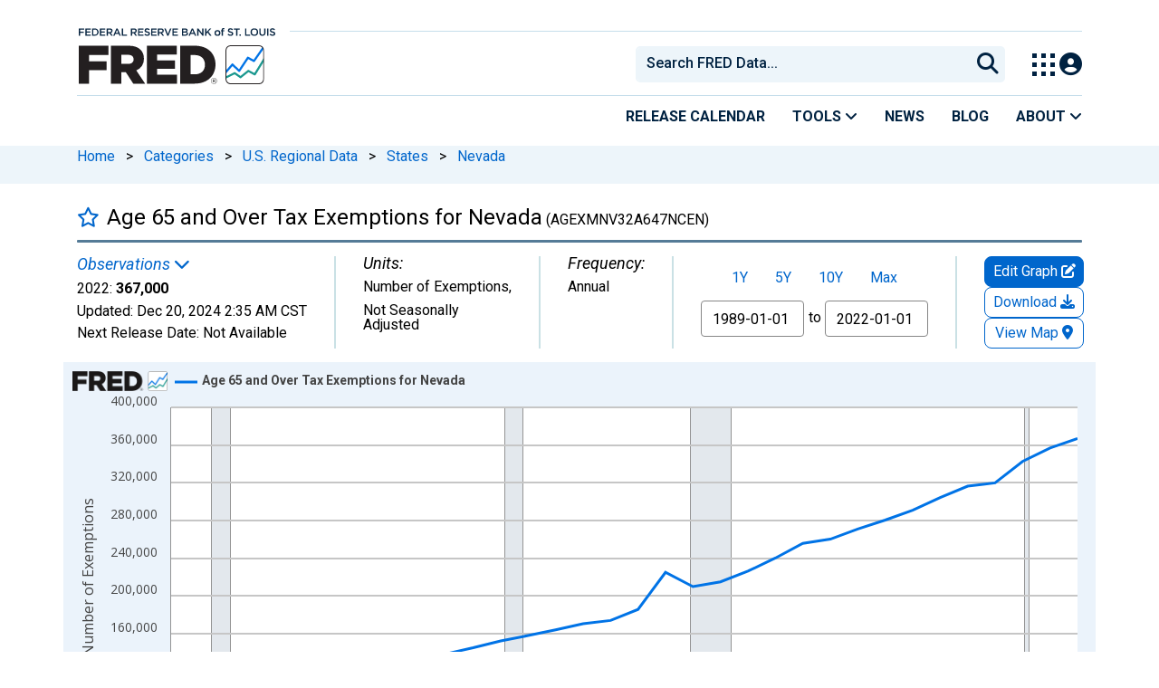

--- FILE ---
content_type: text/javascript
request_url: https://fred.stlouisfed.org/assets/research/fred-account-react/dist/1767189673.main.dist.js
body_size: 70115
content:
(()=>{"use strict";var e,t={2191:(e,t,n)=>{n.d(t,{A:()=>c});var r=n(1601),o=n.n(r),a=n(6314),i=n.n(a)()(o());i.push([e.id,'#sign-in-modal,\n#register-modal,\n#save-graph-modal,\n#save-map-modal,\n#add-to-dashboard-modal {\n    z-index: 9999;\n    max-width: 600px;\n}\n\n.new-acct-modal-header{\n    color: white\n}\n\n.sign-in-register-modal label, .sign-in-register-modal input, .sign-in-register-modal button, .sign-in-register-modal select, .sign-in-register-modal textarea\n{\n    margin: 0;\n    font-size: 14px;\n    font-weight: 400;\n    color: #626262;\n    outline: none;\n}\n\n.sign-in-register-modal strong {\n    font-size: 14px !important;\n}\n\n.sign-in-register-modal .append-icon, .sign-in-register-modal .prepend-icon\n{\n    top: 0;\n    left: 0;\n    display: inline-block;\n    vertical-align: top;\n    position: relative;\n    width: 100%;\n\n}\n\n.sign-in-register-modal .prepend-icon > input, .sign-in-register-modal .prepend-icon > textarea\n{\n    padding-left: 36px;\n}\n.sign-in-register-modal .select, .sign-in-register-modal .gui-input, .sign-in-register-modal .gui-textarea, .sign-in-register-modal .select > select, .sign-in-register-modal .select-multiple select\n{\n    position: relative;\n    vertical-align: top;\n    border: 1px solid #DDD;\n    display: -moz-inline-stack;\n    display: inline-block;\n    display: inline;\n    color: #626262;\n    outline: none;\n    height: 42px;\n    width: 100%;\n    zoom: 1;\n}\n\n.sign-in-register-modal .gui-input, .sign-in-register-modal .gui-textarea\n{\n    padding: 10px;\n\n}\n.sign-in-register-modal .radio, .sign-in-register-modal .button, .sign-in-register-modal .tooltip, .sign-in-register-modal .checkbox, .sign-in-register-modal .gui-input, .sign-in-register-modal .input-footer, .sign-in-register-modal .notification, .sign-in-register-modal .gui-textarea, .sign-in-register-modal .select > select, .sign-in-register-modal .select-multiple select\n{\n    -webkit-transition: all 0.5s ease-in-out;\n    -moz-transition: all 0.5s ease-in-out;\n    -ms-transition: all 0.5s ease-in-out;\n    -o-transition: all 0.5s ease-in-out;\n    transition: all 0.5s ease-in-out;\n    outline: none;\n\n}\n.sign-in-register-modal .prepend-icon .field-icon\n{\n    left: 0;\n}\n.sign-in-register-modal .append-icon .field-icon, .sign-in-register-modal .prepend-icon .field-icon\n{\n    top: 0;\n    z-index: 4;\n    width: 42px;\n    height: 42px;\n    color: inherit;\n    line-height: 42px;\n    position: absolute;\n    text-align: center;\n    -webkit-transition: all 0.5s ease-out;\n    -moz-transition: all 0.5s ease-out;\n    -ms-transition: all 0.5s ease-out;\n    -o-transition: all 0.5s ease-out;\n    transition: all 0.5s ease-out;\n    pointer-events: none;\n\n}\n.sign-in-register-modal .gui-textarea\n{\n    resize: none;\n    line-height: 19px;\n    overflow: auto;\n    max-width: 100%;\n    height: 96px;\n\n}\n\n.sign-in-register-modal label\n{\n    display: inline-block;\n    max-width: 100%;\n    margin-bottom: 5px;\n    font-weight: 600;\n\n}\n.sign-in-register-modal .btn-primary\n{\n    color: #ffffff;\n}\n.sign-in-register-modal .empty\n{\n    color: #626262!important;\n}\n.sign-in-register-modal .select option\n{\n    background: #fff;\n    content: "&#xf107;";\n\n}\n.sign-in-register-modal .select .arrow:after, .sign-in-register-modal .select .arrow:before\n{\n    content: \'\';\n    position: absolute;\n    font: 12px "Consolas", monospace;\n    font-style: normal;\n    pointer-events: none;\n    display: none\\9;\n    left: 5px;\n}\n.sign-in-register-modal .select {\n    border: 0;\n    z-index: 10;\n    background: #FFF;\n}\n.sign-in-register-modal .select > select {\n    display: block;\n    z-index: 10;\n    margin: 0;\n    padding: 9px 10px;\n    color: #626262;\n    outline: none;\n    text-indent: 0.01px;\n    text-overflow: \'\';\n    background: #FFF;\n    border: 1px solid #DDD;\n    -webkit-appearance: none;\n    -moz-appearance: none;\n    appearance: normal;\n}\n.sign-in-register-modal .select:before,\n.sign-in-register-modal .select:after {\n    background: #FFF;\n}\n.sign-in-register-modal .select > select::-ms-expand {\n    display: none;\n}\n.sign-in-register-modal .select .arrow {\n    pointer-events: none;\n    position: absolute;\n    top: 9px;\n    right: 4px;\n    width: 24px;\n    height: 24px;\n    color: #9F9F9F;\n    z-index: 100;\n}\n.sign-in-register-modal .select .arrow:after,\n.sign-in-register-modal .select .arrow:before {\n    content: \'\';\n    position: absolute;\n    font: 12px "Consolas", monospace;\n    font-style: normal;\n    pointer-events: none;\n    display: none\\9;\n    left: 5px;\n}\n.sign-in-register-modal .select .arrow:before {\n    content: \'\\25BC\';\n    bottom: 4px;\n}\n.sign-in-register-modal .select .double:after {\n    content: \'\\25B2\';\n    top: -1px;\n}\n.sign-in-register-modal .select .double:before {\n    content: \'\\25BC\';\n    bottom: -1px;\n}\n\n.sign-in-register-modal .field-icon {\n    font-size: 14px !important;\n    line-height: 42px !important;\n    font-weight: normal;\n}\n\n.sign-in-register-modal span {\n    font-weight: normal;\n}\n\n.signin-register-submit {\n    border: 2px solid #364e71 !important;\n    background: #364e71 !important;\n}\n\n.signin-register-submit:hover, .signin-register-submit:focus-visible {\n    background: white !important;\n    color: #364e71 !important;\n}\n\n.create-new-account-tab {\n    margin-right: auto;\n}\n\n.userUI-popover p {\n    margin-bottom: 10px;\n}\n\nmeter {\n    margin: 1em auto 1em;\n    width: 100%;\n    height: .5em;\n\n    /* Applicable only to Firefox */\n    background: none;\n    background-color: rgba(0,0,0,0.1);\n}\n\nmeter::-webkit-meter-bar {\n    background: none;\n    background-color: rgba(0,0,0,0.1);\n}\nmeter[value="0.1"]::-webkit-meter-optimum-value { background: red; }\nmeter[value="1.1"]::-webkit-meter-optimum-value { background: red; }\nmeter[value="2.1"]::-webkit-meter-optimum-value { background: orange; }\nmeter[value="3.1"]::-webkit-meter-optimum-value { background: #2ea8e5;}\nmeter[value="4.1"]::-webkit-meter-optimum-value { background: #2ca05b; }\n\nmeter[value="0.1"]::-moz-meter-bar { background: red; }\nmeter[value="1.1"]::-moz-meter-bar { background: red; }\nmeter[value="2.1"]::-moz-meter-bar { background: orange; }\nmeter[value="3.1"]::-moz-meter-bar { background: #2ea8e5; }\nmeter[value="4.1"]::-moz-meter-bar { background: #2ca05b; }\n\n\n\n/* SAVE GRAPH MODAL CATEGORIES */\n#add-category-modal .category-group,\n#save-graph-modal .category-group,\n#save-map-modal .category-group,\n#add-to-dashboard-modal .category-group {\n    width: 100%;\n}\n\n#add-category-modal .category-group.pad-left,\n#save-graph-modal .category-group.pad-left,\n#save-map-modal .category-group.pad-left,\n#add-to-dashboard-modal .category-group.pad-left {\n    padding-left: 10px;\n}\n\n#add-category-modal .category,\n#save-graph-modal .category,\n#save-map-modal .category,\n#add-to-dashboard-modal .category {\n    padding: 5px;\n    display: block;\n}\n\n#add-category-modal .category.selected,\n#save-graph-modal .category.selected,\n#save-map-modal .category.selected,\n#add-to-dashboard-modal .category.selected {\n    background-color: lightblue;\n}\n\n#add-category-modal .is-active:after,\n#save-graph-modal .is-active:after,\n#save-map-modal .is-active:after,\n#add-to-dashboard-modal .is-active:after {\n    content: \'\\f00c\';\n    font-family: \'Font Awesome 5 Free\';\n    padding-left: 10px;\n    color: limegreen;\n    font-weight: 900;\n}\n\n/* Hide the root category of the react-ui-tree component */\n.category-tree .m-tree > .m-node > .inner {\n    display: none;\n}\n\n.category-tree .m-tree > .m-node > .children {\n    padding-left: 0 !important;\n}\n\n.category-tree .m-node > .inner > div {\n    padding-top: 5px;\n    padding-bottom: 5px;\n    padding-left: 12px;\n}\n\n.category-tree .node {\n    cursor: pointer;\n}\n\n.category-tree .children .children .node:before {\n    content: \'\\21b3\';\n    font-size: 1.1em;\n    line-height: .5em;\n    color: #777777;\n    position: relative;\n    top: 1px;\n    padding-right: 2px;\n}\n\n.category-tree {\n    margin-top: 10px;\n    background-color: #F5F5F5;\n    max-height: calc(100vh - 416px);\n    overflow-y: auto;\n    border-top: 1px solid #dedede;\n}\n\n.modal-tab {\n    display: inline-block;\n    padding: 6px 12px;\n    margin-bottom: 0;\n    font-size: 14px;\n    font-weight: 400;\n    line-height: 1.42857143;\n    text-align: center;\n    white-space: nowrap;\n    vertical-align: middle;\n    cursor: pointer;\n}\n\n.modal-tab.active {\n    border-bottom: 3px solid #476a9b\n}\n\n.text-center {\n    text-align: center !important;\n}\n\n.category-parent-option:hover {\n   cursor: pointer;\n}\n\n.btn-default {\n    color: #333 !important;\n    background-color: #fff !important;\n    border-color: #ccc !important;\n}\n\n.btn-default:hover {\n    color: #333 !important;\n    background-color: #e6e6e6 !important;\n    border-color: #adadad !important;\n}\n\n#sign-in-modal .modal-content .modal-header,\n#register-modal .modal-content .modal-header\n{\n  background-color: #364e71;\n}\n\n#sign-in-modal .modal-content .modal-header .modal-tab {\n  color: #FFFFFF;\n}\n\n#sign-in-modal .modal-content .modal-header .modal-tab:focus-visible,\n#sign-in-modal .modal-content .modal-header .btn-close:focus-visible\n{\n    border: 2px solid #FFFFFF;              \n    border-radius: 5px;\n}\n#sign-in-modal .modal-content .modal-header .modal-tab.active{\n  border-bottom: 3px solid #FFFFFF;\n}\n#sign-in-modal .modal-content .modal-header .btn-close span,\n#register-modal .modal-content .modal-header .btn-close span\n{\n  color: #FFFFFF !important;\n  opacity: 1;\n}\n#register-modal .modal-content .modal-header .btn-close {\n    outline: none;\n}\n.S9gUrf-YoZ4jf:focus-visible {\n  border: 2px solid #557B97;              \n  border-radius: 5px;\n}\n\n#g-signin2:focus-visible {\n    border: 2px solid #364e71 !important;\n}\n\n.btn-close-white, .btn-close:hover {\n    opacity: 1 !important;\n}\n\n#close-button:focus-visible, #register-modal .btn-close:focus-visible {\n    border: 2px solid black !important;\n    box-shadow: none;\n}\n\n.sirm-focused {\n    border: 2px solid #364e71 !important;\n    border-radius: 5px;\n}\n\n#profile-type:focus-visible {\n    border: 2px solid #364e71 !important;\n    border-radius: 5px;\n}\n\n.gui-input:focus-visible {\n    border: 2px solid #364e71 !important;\n    border-radius: 5px;\n}\n\n.sirm-link:focus-visible {\n    text-decoration: underline;\n    outline: 2px solid #364e71;\n    border: 0;\n}\n\nbutton.modal-tab {\n    background: none;\n    color: inherit;\n    border: none;\n    cursor: pointer;\n    outline: inherit;\n}\n\nlegend {\n    font-size: 14px;\n    font-weight: 600;\n    color: #626262;\n}\n\n#my-account-link i {\n    font-size: 25px;\n}',""]);const c=i},8700:(e,t,n)=>{var r=n(6540),o=n(961),a=n(9733),i=n(5072),c=n.n(i),l=n(7825),s=n.n(l),u=n(7659),p=n.n(u),d=n(5056),f=n.n(d),m=n(540),y=n.n(m),b=n(1113),h=n.n(b),g=n(2191),v={};v.styleTagTransform=h(),v.setAttributes=f(),v.insert=p().bind(null,"head"),v.domAPI=s(),v.insertStyleElement=y(),c()(g.A,v),g.A&&g.A.locals&&g.A.locals;var w=n(8238),_=n(1265),E=n(7193),S=n.n(E),O=n(6894),j=n.n(O);function T(e,t){(null==t||t>e.length)&&(t=e.length);for(var n=0,r=Array(t);n<t;n++)r[n]=e[n];return r}var C=(0,w.Tw)(_.A);if(void 0===N)var N;N={ui:{show_sign_in:window.location.href.indexOf("/login")>-1,show_register:window.location.href.indexOf("/register/step1")>-1,show_save_graph:!1,show_save_map:!1,show_add_to_dashboard:!1,show_verify_new_account:!1,on_verify_new_account:null,show_add_category:!1},favorites:[],user:{logged_in:appConfig.logged_in},active_dashboard:{id:null,title:""},dashboards:null,error:"",num_successful_moves:0,mobileSidebarIsHidden:!0,sortDirection:"ASC",sortColumn:"name"};const P=(0,w.y$)((function(e,t){var n,r;switch(t.type){case"STORE_FAVORITES":n=j()(e,{favorites:{$set:t.payload.favorites}});break;case"STORE_COUNTS":n=j()(e,{counts:{$set:t.payload.counts}});break;case"STORE_CONTENT":n=j()(e,{content:{$set:t.payload.content}});break;case"STORE_USER":n=j()(e,{user:{$set:t.payload.user}});break;case"STORE_FAVORITE":n=e.favorites.some((function(e){return e.favorite_id==t.payload.favorite.favorite_id}))?e:j()(e,{favorites:{$push:[t.payload.favorite]},counts:{num_favorites:{$set:parseInt(e.counts.num_favorites)+1}}});break;case"REMOVE_FAVORITE":(n=S()(e)).favorites=n.favorites.filter((function(e){return e.series_id!==t.payload.seriesId})),n.counts.num_favorites--;break;case"SET_GRAPH_CATEGORIES":n=j()(e,{categories:{$set:t.payload.categories}});break;case"INCREMENT_SAVED_GRAPHS_COUNT":n=j()(e,{counts:{num_graphs:{$set:parseInt(e.counts.num_graphs)+1}}});break;case"STORE_GRAPH_ID":n=j()(e,{graph_id:{$set:t.payload.graph_id}});break;case"SET_GRAPH":n=j()(e,{graph:{$set:t.payload.graph}});break;case"DASHBOARDS_FETCHED":n=j()(e,{dashboards:{$set:t.payload.dashboards},dashboardsFetched:{$set:!0}});break;case"SET_ACTIVE_DASHBOARD_ID":n=j()(e,{active_dashboard:{id:{$set:t.payload.id}}});break;case"SET_ACTIVE_DASHBOARD_TITLE":n=j()(e,{active_dashboard:{title:{$set:t.payload.title}}});break;case"INCREMENT_DASHBOARD_COUNT":n=j()(e,{counts:{num_dashboards:{$set:parseInt(e.counts.num_dashboards)+1}}});break;case"SET_ERROR":n=j()(e,{error:{$set:t.payload.error}});break;case"SET_LOGGED_IN":n=j()(e,{user:{logged_in:{$set:!0}},ui:{show_sign_in:{$set:!1}}});break;case"SHOW_SIGN_IN":n=j()(e,{ui:{show_sign_in:{$set:!0},show_register:{$set:!1},on_login_success:{$set:t.payload.onSuccess}}});break;case"SHOW_REGISTER":n=j()(e,{ui:{show_register:{$set:!0},show_sign_in:{$set:!1},on_verify_new_account:{$set:t.payload.on_verify_new_account}}});break;case"HIDE_REGISTER_SIGNIN":n=j()(e,{ui:{show_register:{$set:!1},show_sign_in:{$set:!1}}});break;case"SHOW_SAVE_GRAPH":n=j()(e,{ui:{show_save_graph:{$set:!0},on_save_graph_success:{$set:t.payload.onSuccess}}});break;case"HIDE_SAVE_GRAPH":n=j()(e,{ui:{show_save_graph:{$set:!1}}});break;case"SHOW_SAVE_MAP":n=j()(e,{ui:{show_save_map:{$set:!0},on_save_map_success:{$set:t.payload.onSuccess}}});break;case"HIDE_SAVE_MAP":n=j()(e,{ui:{show_save_map:{$set:!1}}});break;case"SHOW_ADD_TO_DASHBOARD":n=j()(e,{ui:{show_add_to_dashboard:{$set:!0}}});break;case"HIDE_ADD_TO_DASHBOARD":n=j()(e,{ui:{show_add_to_dashboard:{$set:!1}}});break;case"SHOW_VERIFY_NEW_ACCOUNT":n=j()(e,{ui:{show_verify_new_account:{$set:!0},on_verify_new_account:{$set:t.payload.onVerify},show_email_signups:{$set:t.payload.showEmailSignups}}});break;case"HIDE_VERIFY_NEW_ACCOUNT":n=j()(e,{ui:{show_verify_new_account:{$set:!1}}});break;case"SHOW_ADD_CATEGORY_MODAL":n=j()(e,{ui:{show_add_category:{$set:!0}}});break;case"HIDE_ADD_CATEGORY_MODAL":n=j()(e,{ui:{show_add_category:{$set:!1}}});break;case"ADD_SUBCATEGORY":var o=S()(e.categories),a=function(e){e.forEach((function(e){e.id==t.payload.category.parent_id?(void 0===e.children&&(e.children=[]),e.children.push(t.payload.category)):void 0!==e.children&&a(e.children)}))};null===t.payload.category.parent_id?o.children.splice(1,0,t.payload.category):a(o.children),n=j()(e,{categories:{$set:o}});break;case"SET_ACTIVE_SAVE_GRAPH_CATEGORY":n=j()(e,{active_save_graph_category:{$set:t.payload.category}});break;case"SET_BREADCRUMBS":n=j()(e,{breadcrumbs:{$set:t.payload}});break;case"SET_ITEMS_DISPLAYED":var i=function(e){if(Array.isArray(e))return T(e)}(r=new Set(t.payload.map((function(e){return e.type}))))||function(e){if("undefined"!=typeof Symbol&&null!=e[Symbol.iterator]||null!=e["@@iterator"])return Array.from(e)}(r)||function(e,t){if(e){if("string"==typeof e)return T(e,t);var n={}.toString.call(e).slice(8,-1);return"Object"===n&&e.constructor&&(n=e.constructor.name),"Map"===n||"Set"===n?Array.from(e):"Arguments"===n||/^(?:Ui|I)nt(?:8|16|32)(?:Clamped)?Array$/.test(n)?T(e,t):void 0}}(r)||function(){throw new TypeError("Invalid attempt to spread non-iterable instance.\nIn order to be iterable, non-array objects must have a [Symbol.iterator]() method.")}();n=j()(e,{view:{$set:"content"},enabled_filters:{$set:i},content:{$set:t.payload},items_displayed:{$set:t.payload},message:{$set:t.payload.message}||""});break;case"TOGGLE_ITEM_ATTRIBUTE":var c=e.items_displayed.map((function(e){return e.id==t.payload.id&&e.type==t.payload.type&&(e[t.payload.attribute]=!e[t.payload.attribute]),e}));n=j()(e,{items_displayed:{$set:c}});break;case"REMOVE_ITEM":c=e.items_displayed.filter((function(e){return!(t.payload.id===e.id&&t.payload.type===e.type)}));var l=e.content.filter((function(e){return!(t.payload.id===e.id&&t.payload.type===e.type)}));n=j()(e,{content:{$set:l},items_displayed:{$set:c}});break;case"SET_MYCONTENT_FILTER":n=j()(e,{view:{$set:"content"},filter:{$set:t.payload.type},message:{$set:t.payload.message}||"",items_displayed:{$set:e.content}});break;case"SHOW_FAVORITES":n=j()(e,{view:{$set:"favorites"},filter:{$set:null},message:{$set:t.payload.message}||"",items_displayed:{$set:t.payload.favorites}});break;case"SHOW_RECENT":n=j()(e,{view:{$set:"recent"},filter:{$set:null},message:{$set:t.payload.message}||"",items_displayed:{$set:t.payload.recent}});break;case"SET_INTERCOM_ANNOUNCEMENT":case"SET_INTERCOM_ANNOUNCEMENT":n=j()(e,{announcement:{$set:t.payload}});break;case"SET_INTERCOM_CLOSED_DATE":case"SET_INTERCOM_CLOSED_DATE":n=j()(e,{intercom_closed_date:{$set:t.payload}});break;case"SET_SEARCH":n=j()(e,{search:{$set:t.payload}});break;case"RENAME_ITEM":var s=e.items_displayed.map((function(e){return e.type===t.payload.type&&e.id===t.payload.id&&(e.name=t.payload.newName),e}));n=j()(e,{content:{$set:s},items_displayed:{$set:s}});break;case"SHOW_PREVIEW_GRAPHS_MODAL":n=j()(e,{show_preview_graphs_modal:{$set:!0}});break;case"HIDE_PREVIEW_GRAPHS_MODAL":n=j()(e,{show_preview_graphs_modal:{$set:!1}});break;case"SHOW_MY_CONTENT_DELETE_MODAL":n=j()(e,{show_my_content_delete_modal:{$set:!0}});break;case"HIDE_MY_CONTENT_DELETE_MODAL":n=j()(e,{show_my_content_delete_modal:{$set:!1}});break;case"CONTENT_DELETE_PREVIEW_PENDING":n=j()(e,{my_content_delete_pending:{$set:!0}});break;case"CONTENT_DELETE_PREVIEW_RECEIVED":n=j()(e,{my_content_delete_pending:{$set:!1},items_displayed:{$set:t.payload}});break;case"ADD_MOVE_SUCCESS":n=j()(e,{num_successful_moves:{$set:e.num_successful_moves+1}});break;case"RESET_MOVE_SUCCESS":n=j()(e,{num_successful_moves:{$set:0}});break;case"SET_SCROLL_TO_ROW":n=j()(e,{scrollToRow:{$set:t.payload}});break;case"TOGGLE_MOBILE_SIDEBAR_IS_HIDDEN":n=j()(e,{mobileSidebarIsHidden:{$set:!e.mobileSidebarIsHidden}});break;case"STORE_POPULAR_SERIES":n=j()(e,{popularSeries:{$set:t.payload.series}});break;case"SET_GMAIL":n=j()(e,{user:{gmail:{$set:t.payload.gmail}}});break;case"SET_SORT_DIRECTION":n=j()(e,{sortDirection:{$set:t.payload.direction}});break;case"SET_SORT_COLUMN":n=j()(e,{sortColumn:{$set:t.payload.column}});break;default:n=e||{}}return n}),N,C);var k=n(6964),A=n.n(k),D=n(1083),x=n(9072);function R(e){return R="function"==typeof Symbol&&"symbol"==typeof Symbol.iterator?function(e){return typeof e}:function(e){return e&&"function"==typeof Symbol&&e.constructor===Symbol&&e!==Symbol.prototype?"symbol":typeof e},R(e)}function I(e,t){for(var n=0;n<t.length;n++){var r=t[n];r.enumerable=r.enumerable||!1,r.configurable=!0,"value"in r&&(r.writable=!0),Object.defineProperty(e,M(r.key),r)}}function M(e){var t=function(e){if("object"!=R(e)||!e)return e;var t=e[Symbol.toPrimitive];if(void 0!==t){var n=t.call(e,"string");if("object"!=R(n))return n;throw new TypeError("@@toPrimitive must return a primitive value.")}return String(e)}(e);return"symbol"==R(t)?t:t+""}function B(){try{var e=!Boolean.prototype.valueOf.call(Reflect.construct(Boolean,[],(function(){})))}catch(e){}return(B=function(){return!!e})()}function F(e){return F=Object.setPrototypeOf?Object.getPrototypeOf.bind():function(e){return e.__proto__||Object.getPrototypeOf(e)},F(e)}function G(e,t){return G=Object.setPrototypeOf?Object.setPrototypeOf.bind():function(e,t){return e.__proto__=t,e},G(e,t)}n(3967);const L=function(e){function t(e){var n;return function(e,t){if(!(e instanceof t))throw new TypeError("Cannot call a class as a function")}(this,t),(n=function(e,t,n){return t=F(t),function(e,t){if(t&&("object"==R(t)||"function"==typeof t))return t;if(void 0!==t)throw new TypeError("Derived constructors may only return object or undefined");return function(e){if(void 0===e)throw new ReferenceError("this hasn't been initialised - super() hasn't been called");return e}(e)}(e,B()?Reflect.construct(t,n||[],F(e).constructor):t.apply(e,n))}(this,t,[e])).notificationSystem=r.createRef(),n}return function(e,t){if("function"!=typeof t&&null!==t)throw new TypeError("Super expression must either be null or a function");e.prototype=Object.create(t&&t.prototype,{constructor:{value:e,writable:!0,configurable:!0}}),Object.defineProperty(e,"prototype",{writable:!1}),t&&G(e,t)}(t,e),n=t,(o=[{key:"componentDidMount",value:function(){(0,x.oR)(this.props.notification.message,{position:"bottom-right",autoClose:5e3,hideProgressBar:!1,closeOnClick:!0,pauseOnHover:!0,draggable:!0,progress:void 0,theme:"light"})}},{key:"componentDidUpdate",value:function(){(0,x.oR)(this.props.notification.message,{position:"bottom-right",autoClose:5e3,hideProgressBar:!1,closeOnClick:!0,pauseOnHover:!0,draggable:!0,progress:void 0,theme:"light"})}},{key:"render",value:function(){return r.createElement("div",null,r.createElement(x.N9,null))}}])&&I(n.prototype,o),Object.defineProperty(n,"prototype",{writable:!1}),n;var n,o}(r.Component);function H(e){o.render(r.createElement(L,{notification:e}),document.getElementById("notifications-container"))}var U=n(5419),V=n.n(U),K=n(2383),W=n.n(K),q=n(1580);function z(e,t){var n=Object.keys(e);if(Object.getOwnPropertySymbols){var r=Object.getOwnPropertySymbols(e);t&&(r=r.filter((function(t){return Object.getOwnPropertyDescriptor(e,t).enumerable}))),n.push.apply(n,r)}return n}function Y(e){for(var t=1;t<arguments.length;t++){var n=null!=arguments[t]?arguments[t]:{};t%2?z(Object(n),!0).forEach((function(t){Z(e,t,n[t])})):Object.getOwnPropertyDescriptors?Object.defineProperties(e,Object.getOwnPropertyDescriptors(n)):z(Object(n)).forEach((function(t){Object.defineProperty(e,t,Object.getOwnPropertyDescriptor(n,t))}))}return e}function J(e){return J="function"==typeof Symbol&&"symbol"==typeof Symbol.iterator?function(e){return typeof e}:function(e){return e&&"function"==typeof Symbol&&e.constructor===Symbol&&e!==Symbol.prototype?"symbol":typeof e},J(e)}function Q(e,t){for(var n=0;n<t.length;n++){var r=t[n];r.enumerable=r.enumerable||!1,r.configurable=!0,"value"in r&&(r.writable=!0),Object.defineProperty(e,X(r.key),r)}}function Z(e,t,n){return(t=X(t))in e?Object.defineProperty(e,t,{value:n,enumerable:!0,configurable:!0,writable:!0}):e[t]=n,e}function X(e){var t=function(e){if("object"!=J(e)||!e)return e;var t=e[Symbol.toPrimitive];if(void 0!==t){var n=t.call(e,"string");if("object"!=J(n))return n;throw new TypeError("@@toPrimitive must return a primitive value.")}return String(e)}(e);return"symbol"==J(t)?t:t+""}A().polyfill();const ee=new(function(){return e=function e(){var t=this;!function(e,t){if(!(e instanceof t))throw new TypeError("Cannot call a class as a function")}(this,e),Z(this,"addSubCategory",(function(e){return function(n){(0,D.A)(te({type:"POST",url:"savedgraphscategory.json",data:e})).then((function(r){Object.keys(r.data.errors).length||(e.id=r.data.category.id,n({type:"ADD_SUBCATEGORY",payload:{category:e}}),n(t.setActiveSaveGraphCategory({id:e.id,data:{name:e.name}})),n(t.getCategories()))}))}})),Z(this,"setActiveSaveGraphCategory",(function(e){return{type:"SET_ACTIVE_SAVE_GRAPH_CATEGORY",payload:{category:e}}})),Z(this,"showSignIn",(function(e){return{type:"SHOW_SIGN_IN",payload:{onSuccess:e}}})),Z(this,"showRegister",(function(e){return{type:"SHOW_REGISTER",payload:{on_verify_new_account:e}}})),Z(this,"showVerifyNewAccount",(function(e){return{type:"SHOW_VERIFY_NEW_ACCOUNT",payload:{onVerify:e,showEmailSignups:arguments.length>1&&void 0!==arguments[1]&&arguments[1]}}})),Z(this,"hideVerifyNewAccount",(function(){return{type:"HIDE_VERIFY_NEW_ACCOUNT"}})),Z(this,"setLoggedIn",(function(e){return function(e,n){e(t.setLoggedInAction()),"function"==typeof n().ui.on_login_success&&(n().ui.on_login_success||function(){})()}})),Z(this,"showSaveGraph",(function(e){return{type:"SHOW_SAVE_GRAPH",payload:{onSuccess:e}}})),Z(this,"hideSaveGraph",(function(){return{type:"HIDE_SAVE_GRAPH"}})),Z(this,"showSaveMap",(function(e){return{type:"SHOW_SAVE_MAP",payload:{onSuccess:e}}})),Z(this,"hideSaveMap",(function(){return{type:"HIDE_SAVE_MAP"}})),Z(this,"showAddToDashboard",(function(e){return{type:"SHOW_ADD_TO_DASHBOARD",payload:{onSuccess:e}}})),Z(this,"hideAddToDashboard",(function(){return{type:"HIDE_ADD_TO_DASHBOARD"}})),Z(this,"getFavorites",(function(e){return function(e,t){var n=this;this.performJSONRequest("GET",appConfig.uapi_host+"/favorites.json/all",(function(t){return e(n.storeFavorites(t))}))}.bind(t)})),Z(this,"getDashboards",(function(e){return function(e){e({type:"FETCHING_DASHBOARDS"}),t.performJSONRequest("GET",appConfig.uapi_host+"/dashboard.json/list",(function(t){return e({type:"DASHBOARDS_FETCHED",payload:{dashboards:t}})}))}})),Z(this,"storeFavorites",(function(e){return{type:"STORE_FAVORITES",payload:{favorites:e}}})),Z(this,"storeGraphId",(function(e){return{type:"STORE_GRAPH_ID",payload:{graph_id:e}}})),Z(this,"getContent",(function(e){return function(e,t){var n=this;this.performJSONRequest("GET",appConfig.uapi_host+"/account.json/content",(function(t){return e(n.storeContent(t))}))}.bind(t)})),Z(this,"storeContent",(function(e){return{type:"STORE_CONTENT",payload:{content:e}}})),Z(this,"getCounts",(function(e){return function(e,t){var n=this;this.performJSONRequest("GET",appConfig.uapi_host+"/account.json/counts",(function(t){return e(n.storeCounts(t))}))}.bind(t)})),Z(this,"storeCounts",(function(e){return{type:"STORE_COUNTS",payload:{counts:e}}})),Z(this,"getUser",(function(e){return function(e,n){return new Promise((function(n,r){t.performJSONRequest("GET",appConfig.uapi_host+"/account.json",(function(r){r.logged_in="id"in r,e(t.storeUser(r)),n()}),(function(n){return e(t.storeUser({user:{logged_in:!1}}))}))}))}})),Z(this,"storeUser",(function(e){return{type:"STORE_USER",payload:{user:e}}})),Z(this,"getCategories",(function(e){return function(e,t){var n=function(t){return e(this.setGraphCategories(t))}.bind(this);this.performJSONRequest("GET",appConfig.uapi_host+"/savedgraphscategory.json/all",n)}.bind(t)})),Z(this,"saveGraph",(function(e,n,r){return function(t,o){this.performLegacyRequest("POST",e,r,n)}.bind(t)}))},(t=[{key:"isCrossDomain",value:function(e){return!new RegExp(window.location.hostname).test(e)}},{key:"performLegacyRequest",value:function(e,t,n,r){$.ajax({type:e,url:t,data:r,success:n,crossDomain:this.isCrossDomain(t),xhrFields:{withCredentials:!0},dataType:"json"})}},{key:"performJSONRequest",value:function(e,t,n,r){$.ajax({url:t,success:n,error:function(e,t,n){r()},crossDomain:this.isCrossDomain(t),type:e,xhrFields:{withCredentials:!0},dataType:"json"})}},{key:"showAddCategoryModal",value:function(){return{type:"SHOW_ADD_CATEGORY_MODAL"}}},{key:"hideAddCategoryModal",value:function(){return{type:"HIDE_ADD_CATEGORY_MODAL"}}},{key:"hideRegisterSignin",value:function(){return{type:"HIDE_REGISTER_SIGNIN"}}},{key:"setLoggedInAction",value:function(){return{type:"SET_LOGGED_IN"}}},{key:"storeFavorite",value:function(e){return{type:"STORE_FAVORITE",payload:{favorite:e}}}},{key:"removeFavorite",value:function(e){return{type:"REMOVE_FAVORITE",payload:{seriesId:e}}}},{key:"toggleFavorite",value:function(e,t){return e?function(e,n){$.get("/graph/api/ajax-requests?s="+t+"&action=add_favorite",function(n){var r=this;"1"===n&&this.performJSONRequest("GET",appConfig.uapi_host+"/favorites.json/byseries?series_id="+t,(function(t){return e(r.storeFavorite(t))}))}.bind(this))}.bind(this):function(e,n){$.get("/graph/api/ajax-requests?s="+t+"&action=remove_favorite",function(n){"1"===n&&e(this.removeFavorite(t))}.bind(this))}.bind(this)}},{key:"setGraphCategories",value:function(e){return{type:"SET_GRAPH_CATEGORIES",payload:{categories:e}}}},{key:"incrementSavedGraphsCount",value:function(){return{type:"INCREMENT_SAVED_GRAPHS_COUNT",payload:{}}}},{key:"getGraph",value:function(e){return function(t,n){var r=function(e){return t(this.setGraph(e))}.bind(this);this.performJSONRequest("GET",appConfig.uapi_host+"/savedgraphs.json?graph_id="+e,r)}.bind(this)}},{key:"setGraph",value:function(e){return{type:"SET_GRAPH",payload:{graph:e}}}},{key:"subscribeToEmailNotification",value:function(e,t){var n=this;return function(r,o){n.performLegacyRequest("GET","".concat(appConfig.fred_account_host,"/addemailnotification/").concat(e,"?ajax=1"),(function(e){t(e)}))}}}])&&Q(e.prototype,t),Object.defineProperty(e,"prototype",{writable:!1}),e;var e,t}());function te(e){var t,n=e.type,r=void 0===n?"GET":n,o=e.url,a=e.data,i=void 0===a?{}:a,c=e.responseType,l=void 0===c?"json":c,s={method:r,url:"".concat(appConfig.uapi_host,"/").concat(o),withCredentials:!0,responseType:l};if("GET"==r){var u=(t=[],ne(i,(function(e,n){null!=e&&(Array.isArray(e)?n+="[]":e=[e],ne(e,(function(e){e instanceof Date?e=e.toISOString():"object"===J(e)&&(e=JSON.stringify(e)),t.push(re(n)+"="+re(e))})))})),t.join("&"));s.url+="?".concat(u)}else s.data=i;return s}function ne(e,t){if(null!=e)if("object"!==J(e)&&(e=[e]),Array.isArray(e))for(var n=0,r=e.length;n<r;n++)t.call(null,e[n],n,e);else for(var o in e)Object.prototype.hasOwnProperty.call(e,o)&&t.call(null,e[o],o,e)}function re(e){return encodeURIComponent(e).replace(/%3A/gi,":").replace(/%24/g,"$").replace(/%2C/gi,",").replace(/%20/g,"+").replace(/%5B/gi,"[").replace(/%5D/gi,"]")}function oe(e){return{type:"SET_ACTIVE_DASHBOARD_ID",payload:{id:e}}}function ae(e){return{type:"SET_ACTIVE_DASHBOARD_TITLE",payload:{title:e}}}function ie(e){return{type:"SET_ERROR",payload:{error:e}}}function ce(){var e=arguments.length>0&&void 0!==arguments[0]?arguments[0]:function(){},t=arguments.length>1&&void 0!==arguments[1]&&arguments[1];return t||(t=window.location.href.includes(appConfig.fred_account_host)&&!window.location.href.includes("public")),(0,D.A)(te({type:"POST",url:"account.json/logout"})).then((function(n){var r={message:"You have been signed out of your account.",level:"success",position:"br"};e({type:"STORE_USER",payload:{user:{}}}),t?(window.localStorage.setItem("messageOnLoad",JSON.stringify(r)),window.location.href="/"):H(r)}))}function le(){var e=window.location.href.includes(appConfig.fred_account_host)&&!window.location.href.includes("public");return function(t){ce(t,e)}}function se(e){return function(t,n){t({type:"SET_MYCONTENT_FILTER",payload:{type:e}}),!1===n().mobileSidebarIsHidden&&t({type:"TOGGLE_MOBILE_SIDEBAR_IS_HIDDEN"})}}function ue(e,t){return e=e||null,t=t||null,function(n,r){(0,D.A)(te({type:"GET",url:"savedgraphscategory.json/content",data:{categoriesOnly:!1,type:e,id:t,sortDirection:r().sortDirection,sortColumn:r().sortColumn}})).then((function(e){n({type:"SET_BREADCRUMBS",payload:e.data.breadcrumbs}),n({type:"SET_SEARCH",payload:null}),n({type:"SET_ITEMS_DISPLAYED",payload:e.data.items_displayed})}))}}function pe(e,t,n){var r=arguments.length>3&&void 0!==arguments[3]?arguments[3]:null,o=arguments.length>4&&void 0!==arguments[4]?arguments[4]:null;return o&&o.indexOf("c-")>=0&&(o=o.split("c-")[1]),new Promise((function(a,i){var c,l,s,u=null;switch(n){case"dashboard":c="dashboard",l={settings:{id:t}},null!==r&&(l.settings.name=r),null!==o&&(l.settings.category_id=o),s=function(e){return"success"===e.data.status};break;case"graph":c="savedgraphs",l={is_json:!0,fred_user_graph_id:t},null!==r&&(l.name=r),null!==o&&(l.category_id=o),s=function(e){return e.data==t};break;case"datalist":c="datalists",u="PUT",l={data_list_id:t},null!==r&&(l.new_name=r),null!==o&&(l.category_id=o),s=function(e){return!0===e.data.result};break;case"category":c="savedgraphscategory",l={id:t},null!==r&&(l.name=r),null!==o&&(l.parent_id=o),s=function(e){return W()(e.data.errors)};break;case"map":c="map",l={id:t},null!==r&&(l.name=r),null!==o&&(l.category_id=o),s=function(e){return"success"===e.data.status}}(0,D.A)(te({type:u||"POST",url:c,data:l})).then((function(i){s(i)&&(null!==r?(e({type:"RENAME_ITEM",payload:{id:t,type:n,newName:r}}),H({message:"Item was successfully renamed.",level:"success",position:"br"})):null!==o?(e(function(e,t){return{type:"REMOVE_ITEM",payload:{id:e,type:t}}}(t,n)),e({type:"ADD_MOVE_SUCCESS"})):e({type:"TOGGLE_ITEM_ATTRIBUTE",payload:{type:n,id:t,attribute:"selected"}})),a()}))}))}function de(e,t,n){return function(r){var o={settings:{title:e,category_id:t||null}};(0,D.A)(te({type:"POST",url:"dashboard.json",data:o})).then((function(e){if(e.data){var o=e.data;(0,D.A)(te({type:"GET",url:"savedgraphscategory.json/content",data:{categoriesOnly:!1,type:"category",id:t}})).then((function(e){fe(n,o),r({type:"SET_ACTIVE_DASHBOARD_ID",payload:{id:"default"}}),r({type:"SET_ACTIVE_DASHBOARD_TITLE",payload:{id:""}}),r({type:"SET_SCROLL_TO_ROW",payload:"dashboard-"+o+"-row"}),r({type:"SET_ITEMS_DISPLAYED",payload:e.data.items_displayed})}))}else H({message:"Failed to create new dashboard.",level:"error",position:"br"})}))}}function fe(e,t){return new Promise((function(n,r){var o=e.map((function(e){switch(e.type){case"graph":return{title:e.name,panel_type_id:5,saved_graph_id:e.id};case"datalist":return{title:e.name,panel_type_id:3,data_list_id:e.id}}}));(0,D.A)(te({type:"POST",url:"dashboard.json/addwidgets",data:{dashboard_id:t,widgets:o}})).then((function(e){e.data.failures?H({message:"Failed to add "+e.data.failures+" items to dashboard.",level:"error",position:"br"}):e.data.success?H({message:"Items were successfully added to dashboard.",level:"success",position:"br"}):H({message:"Failed to add items to dashboard.",level:"error",position:"br"}),n()}))}))}function me(){return function(e,t){e({type:"FETCHING_COUNTS_STARTED"}),(0,D.A)(te({type:"GET",url:"account.json/counts"})).then((function(t){t.data?e({type:"STORE_COUNTS",payload:{counts:t.data}}):e({type:"FETCHING_COUNTS_FAILED"})}))}}window.doLogout=ce;var ye=n(6942),be=n.n(ye);function he(e){return he="function"==typeof Symbol&&"symbol"==typeof Symbol.iterator?function(e){return typeof e}:function(e){return e&&"function"==typeof Symbol&&e.constructor===Symbol&&e!==Symbol.prototype?"symbol":typeof e},he(e)}function ge(e,t){for(var n=0;n<t.length;n++){var r=t[n];r.enumerable=r.enumerable||!1,r.configurable=!0,"value"in r&&(r.writable=!0),Object.defineProperty(e,Se(r.key),r)}}function ve(){try{var e=!Boolean.prototype.valueOf.call(Reflect.construct(Boolean,[],(function(){})))}catch(e){}return(ve=function(){return!!e})()}function we(e){return we=Object.setPrototypeOf?Object.getPrototypeOf.bind():function(e){return e.__proto__||Object.getPrototypeOf(e)},we(e)}function _e(e,t){return _e=Object.setPrototypeOf?Object.setPrototypeOf.bind():function(e,t){return e.__proto__=t,e},_e(e,t)}function Ee(e,t,n){return(t=Se(t))in e?Object.defineProperty(e,t,{value:n,enumerable:!0,configurable:!0,writable:!0}):e[t]=n,e}function Se(e){var t=function(e){if("object"!=he(e)||!e)return e;var t=e[Symbol.toPrimitive];if(void 0!==t){var n=t.call(e,"string");if("object"!=he(n))return n;throw new TypeError("@@toPrimitive must return a primitive value.")}return String(e)}(e);return"symbol"==he(t)?t:t+""}var Oe=function(e){function t(){var e;!function(e,t){if(!(e instanceof t))throw new TypeError("Cannot call a class as a function")}(this,t);for(var n=arguments.length,r=new Array(n),o=0;o<n;o++)r[o]=arguments[o];return Ee(e=function(e,t,n){return t=we(t),function(e,t){if(t&&("object"==he(t)||"function"==typeof t))return t;if(void 0!==t)throw new TypeError("Derived constructors may only return object or undefined");return function(e){if(void 0===e)throw new ReferenceError("this hasn't been initialised - super() hasn't been called");return e}(e)}(e,ve()?Reflect.construct(t,n||[],we(e).constructor):t.apply(e,n))}(this,t,[].concat(r)),"onToggleFavoriteClick",(function(){e.props.logged_in?e.toggleFavorite():e.props.showSignIn(e.toggleFavorite)})),Ee(e,"toggleFavorite",(function(){e.isFavorited()?(e.props.toggleFavorite(!1,e.props.seriesId),H({message:"This series is no longer one of your favorites.",position:"br",level:"success"})):(e.props.toggleFavorite(!0,e.props.seriesId),H({message:"You have added this series to your favorites.",position:"br",level:"success"}))})),e}return function(e,t){if("function"!=typeof t&&null!==t)throw new TypeError("Super expression must either be null or a function");e.prototype=Object.create(t&&t.prototype,{constructor:{value:e,writable:!0,configurable:!0}}),Object.defineProperty(e,"prototype",{writable:!1}),t&&_e(e,t)}(t,e),n=t,(o=[{key:"isFavorited",value:function(){var e=this;return this.props.favorites.some((function(t){return t.series_id===e.props.seriesId}))}},{key:"render",value:function(){var e=this.isFavorited()&&this.props.logged_in?"selected, Remove from favorites":"Add to favorites";return r.createElement("a",{id:"favorite-star",style:{cursor:"pointer"},className:be()("FavoriteToggle-gtm",{"fas fa4 favorite-toggle ua fa-star":this.isFavorited()&&this.props.logged_in,"far fa4 favorite-toggle ua fa-star":!this.isFavorited()||!this.props.logged_in}),"aria-label":e,onClick:this.onToggleFavoriteClick,"data-series-id":this.props.seriesId})}}])&&ge(n.prototype,o),Object.defineProperty(n,"prototype",{writable:!1}),n;var n,o}(r.Component);const je=(0,a.Ng)((function(e){return{favorites:e.favorites,logged_in:e.user.logged_in}}),(function(e){return{showSignIn:function(t){return e(ee.showSignIn(t))},toggleFavorite:function(t,n){return e(ee.toggleFavorite(t,n))}}}),null,{forwardRef:!0})(Oe);function Te(e){return Te="function"==typeof Symbol&&"symbol"==typeof Symbol.iterator?function(e){return typeof e}:function(e){return e&&"function"==typeof Symbol&&e.constructor===Symbol&&e!==Symbol.prototype?"symbol":typeof e},Te(e)}function Ce(e,t){for(var n=0;n<t.length;n++){var r=t[n];r.enumerable=r.enumerable||!1,r.configurable=!0,"value"in r&&(r.writable=!0),Object.defineProperty(e,De(r.key),r)}}function Ne(){try{var e=!Boolean.prototype.valueOf.call(Reflect.construct(Boolean,[],(function(){})))}catch(e){}return(Ne=function(){return!!e})()}function Pe(e){return Pe=Object.setPrototypeOf?Object.getPrototypeOf.bind():function(e){return e.__proto__||Object.getPrototypeOf(e)},Pe(e)}function ke(e,t){return ke=Object.setPrototypeOf?Object.setPrototypeOf.bind():function(e,t){return e.__proto__=t,e},ke(e,t)}function Ae(e,t,n){return(t=De(t))in e?Object.defineProperty(e,t,{value:n,enumerable:!0,configurable:!0,writable:!0}):e[t]=n,e}function De(e){var t=function(e){if("object"!=Te(e)||!e)return e;var t=e[Symbol.toPrimitive];if(void 0!==t){var n=t.call(e,"string");if("object"!=Te(n))return n;throw new TypeError("@@toPrimitive must return a primitive value.")}return String(e)}(e);return"symbol"==Te(t)?t:t+""}var xe=function(e){function t(e){var n;return function(e,t){if(!(e instanceof t))throw new TypeError("Cannot call a class as a function")}(this,t),Ae(n=function(e,t,n){return t=Pe(t),function(e,t){if(t&&("object"==Te(t)||"function"==typeof t))return t;if(void 0!==t)throw new TypeError("Derived constructors may only return object or undefined");return function(e){if(void 0===e)throw new ReferenceError("this hasn't been initialised - super() hasn't been called");return e}(e)}(e,Ne()?Reflect.construct(t,n||[],Pe(e).constructor):t.apply(e,n))}(this,t,[e]),"setSubscribed",(function(e){n.setState({subscribed:!e.errors.length})})),Ae(n,"onSubscribeSuccess",(function(e){n.setSubscribed(e),H({message:e.message,level:e.errors.length?"error":"success",position:"br"})})),Ae(n,"onClick",(function(){if(n.state.subscribed)return!1;n.props.logged_in?n.props.subscribeToEmailNotification(n.props.notificationId,n.onSubscribeSuccess):n.props.showSignIn((function(){n.props.subscribeToEmailNotification(n.props.notificationId,n.onSubscribeSuccess)}))})),n.state={subscribed:!1},n}return function(e,t){if("function"!=typeof t&&null!==t)throw new TypeError("Super expression must either be null or a function");e.prototype=Object.create(t&&t.prototype,{constructor:{value:e,writable:!0,configurable:!0}}),Object.defineProperty(e,"prototype",{writable:!1}),t&&ke(e,t)}(t,e),n=t,(o=[{key:"render",value:function(){return r.createElement("a",{className:"FredGetEmailNotification-gtm",href:"javascript:void(0);",onClick:this.onClick,id:"emailnotify"},r.createElement("i",{className:"fa fa-envelope bigger"}),this.state.subscribed&&this.props.logged_in?r.createElement("span",null," Subscribed ",r.createElement("i",{className:"fa fa-check bigger",style:{color:"#39619a"}})):r.createElement("span",null," Get Email Notification"))}}])&&Ce(n.prototype,o),Object.defineProperty(n,"prototype",{writable:!1}),n;var n,o}(r.Component);const Re=(0,a.Ng)((function(e){return{logged_in:e.user.logged_in}}),(function(e){return{subscribeToEmailNotification:function(t,n){return e(ee.subscribeToEmailNotification(t,n))},showSignIn:function(t){return e(ee.showSignIn(t))}}}))(xe);var Ie=n(4468),Me=n.n(Ie),Be=n(8142),Fe=n.n(Be);function Ge(e){return Ge="function"==typeof Symbol&&"symbol"==typeof Symbol.iterator?function(e){return typeof e}:function(e){return e&&"function"==typeof Symbol&&e.constructor===Symbol&&e!==Symbol.prototype?"symbol":typeof e},Ge(e)}function Le(e,t){for(var n=0;n<t.length;n++){var r=t[n];r.enumerable=r.enumerable||!1,r.configurable=!0,"value"in r&&(r.writable=!0),Object.defineProperty(e,Ke(r.key),r)}}function $e(){try{var e=!Boolean.prototype.valueOf.call(Reflect.construct(Boolean,[],(function(){})))}catch(e){}return($e=function(){return!!e})()}function He(e){return He=Object.setPrototypeOf?Object.getPrototypeOf.bind():function(e){return e.__proto__||Object.getPrototypeOf(e)},He(e)}function Ue(e,t){return Ue=Object.setPrototypeOf?Object.setPrototypeOf.bind():function(e,t){return e.__proto__=t,e},Ue(e,t)}function Ve(e,t,n){return(t=Ke(t))in e?Object.defineProperty(e,t,{value:n,enumerable:!0,configurable:!0,writable:!0}):e[t]=n,e}function Ke(e){var t=function(e){if("object"!=Ge(e)||!e)return e;var t=e[Symbol.toPrimitive];if(void 0!==t){var n=t.call(e,"string");if("object"!=Ge(n))return n;throw new TypeError("@@toPrimitive must return a primitive value.")}return String(e)}(e);return"symbol"==Ge(t)?t:t+""}var We=function(e){function t(e){var n;return function(e,t){if(!(e instanceof t))throw new TypeError("Cannot call a class as a function")}(this,t),Ve(n=function(e,t,n){return t=He(t),function(e,t){if(t&&("object"==Ge(t)||"function"==typeof t))return t;if(void 0!==t)throw new TypeError("Derived constructors may only return object or undefined");return function(e){if(void 0===e)throw new ReferenceError("this hasn't been initialised - super() hasn't been called");return e}(e)}(e,$e()?Reflect.construct(t,n||[],He(e).constructor):t.apply(e,n))}(this,t,[e]),"i",0),Ve(n,"componentDidMount",(function(){n.props.getCategories()})),Ve(n,"renderNode",(function(e){return r.createElement("div",{tabIndex:"0",className:"category-parent-option",onMouseDown:function(t){t.stopPropagation(),n.setActiveCategory(e)},onKeyDown:function(t){"Enter"!==t.key&&"Space"!==t.key||(t.preventDefault(),t.stopPropagation(),n.setActiveCategory(e))}},r.createElement("span",{id:"graph"+n.i++,className:be()("node",{"is-active":n.isActive(e)})},void 0!==e.data?e.data.name:e.name))})),n}return function(e,t){if("function"!=typeof t&&null!==t)throw new TypeError("Super expression must either be null or a function");e.prototype=Object.create(t&&t.prototype,{constructor:{value:e,writable:!0,configurable:!0}}),Object.defineProperty(e,"prototype",{writable:!1}),t&&Ue(e,t)}(t,e),n=t,(o=[{key:"setActiveCategory",value:function(e){void 0!==this.props.onCategorySelect?this.props.onCategorySelect(e):this.props.setActiveSaveGraphCategory(e)}},{key:"isActive",value:function(e){return void 0!==this.props.isActive?this.props.isActive(e):Fe()(e,this.props.active)}},{key:"render",value:function(){return this.i=0,r.createElement(Me(),{paddingLeft:0,tree:this.props.categories,renderNode:this.renderNode})}}])&&Le(n.prototype,o),Object.defineProperty(n,"prototype",{writable:!1}),n;var n,o}(r.Component);const qe=(0,a.Ng)((function(e){return{categories:e.categories||{},active:e.active_save_graph_category||{data:{name:"No Category (Default)"},id:"c-0",children:[]}}}),(function(e){return{getCategories:function(){e(ee.getCategories())},setActiveSaveGraphCategory:function(t){e(ee.setActiveSaveGraphCategory(t))}}}))(We);function ze(e){return ze="function"==typeof Symbol&&"symbol"==typeof Symbol.iterator?function(e){return typeof e}:function(e){return e&&"function"==typeof Symbol&&e.constructor===Symbol&&e!==Symbol.prototype?"symbol":typeof e},ze(e)}function Ye(e,t){(null==t||t>e.length)&&(t=e.length);for(var n=0,r=Array(t);n<t;n++)r[n]=e[n];return r}function Je(e,t){for(var n=0;n<t.length;n++){var r=t[n];r.enumerable=r.enumerable||!1,r.configurable=!0,"value"in r&&(r.writable=!0),Object.defineProperty(e,tt(r.key),r)}}function Qe(){try{var e=!Boolean.prototype.valueOf.call(Reflect.construct(Boolean,[],(function(){})))}catch(e){}return(Qe=function(){return!!e})()}function Ze(e){return Ze=Object.setPrototypeOf?Object.getPrototypeOf.bind():function(e){return e.__proto__||Object.getPrototypeOf(e)},Ze(e)}function Xe(e,t){return Xe=Object.setPrototypeOf?Object.setPrototypeOf.bind():function(e,t){return e.__proto__=t,e},Xe(e,t)}function et(e,t,n){return(t=tt(t))in e?Object.defineProperty(e,t,{value:n,enumerable:!0,configurable:!0,writable:!0}):e[t]=n,e}function tt(e){var t=function(e){if("object"!=ze(e)||!e)return e;var t=e[Symbol.toPrimitive];if(void 0!==t){var n=t.call(e,"string");if("object"!=ze(n))return n;throw new TypeError("@@toPrimitive must return a primitive value.")}return String(e)}(e);return"symbol"==ze(t)?t:t+""}n(459);var nt=function(e){function t(e){var n;!function(e,t){if(!(e instanceof t))throw new TypeError("Cannot call a class as a function")}(this,t),et(n=function(e,t,n){return t=Ze(t),function(e,t){if(t&&("object"==ze(t)||"function"==typeof t))return t;if(void 0!==t)throw new TypeError("Derived constructors may only return object or undefined");return function(e){if(void 0===e)throw new ReferenceError("this hasn't been initialised - super() hasn't been called");return e}(e)}(e,Qe()?Reflect.construct(t,n||[],Ze(e).constructor):t.apply(e,n))}(this,t,[e]),"getDateOptions",(function(){if(void 0===window.fredgraph){var e=n;fredgraphUi.getRange((function(t){var n=fredgraphUi.fredgraph.chart.xAxis[0].getExtremes();if(!(n.dataMax>n.userMax)){var r=t.range.replace("mon","month").replace("monthth","month"),o=$("input.cosd").val(),a=$("input.coed").val();e.setState({update:"Always chart from "+o+" to the last value available",static:"Always chart from "+o+" to "+a,range:"Always chart the last "+r+" of data available",show_range_options:!0,rangeType:"floating_end_date"})}if(t&&t.vintage_options){var i={};t.vintage_options.forEach((function(e){i["relative_vintage[1]["+e.key+"]"]=e.fixed_vintage.value})),e.setState({vintage_options:t.vintage_options,vintage_selections:i})}}))}else{var t=n;window.fredgraph.getExtremes((function(e){e.dataMax>e.userMax||setTimeout((function(){window.fredgraph.appMiddleware((function(e){!function(e,t,n,r){(new FormData).append("settings",e);var o,a=(o=(o=/alfred/.test(window.location.host)?websiteCfg.alfred_host:websiteCfg.fred_host)||"localhost:8080",window.location.protocol+"//"+o+"/graph/api/series/"),i=$.ajax({beforeSend:function(e){e.setRequestHeader("Accept","application/json")},url:a+t,method:"POST",data:e,contentType:"application/json;charset=utf-8",dataType:"json",processData:!1});i.done((function(e){n(e)})),i.fail((function(e,t){console.log("Request failed: "+t),void 0!==r&&r()}))}(e,"range/",(function(e){if(e=e.range,t.setState({update:e.fixed_cosd,static:e.fixed_cosd_fixed_coed,range:e.floating_date_range,show_range_options:!0,rangeType:e.fixed_cosd||e.floating_date_range?"floating_end_date":"fixed_date"}),e&&e.vintage_options){var n={};e.vintage_options.forEach((function(e){n["relative_vintage[1]["+e.key+"]"]=e.fixed_vintage.value})),t.setState({vintage_options:e.vintage_options,vintage_selections:n})}}))}))}),500)}))}})),et(n,"indentChildren",(function(){for(var e=2;e<=20;e++){var t=Array(e).fill(".children").join(" "),n=20*(e-1);$("head").append("<style>"+t+" .category-parent-option { padding-left: "+n+"px !important; }</style>")}})),et(n,"getOptionsContainer",(function(){return r.createElement("div",{id:"category",style:n.props.graph_id&&"save-as-new"!=n.state.newOrOverwrite?{display:"none"}:{display:"block"}},r.createElement("p",null,r.createElement("label",null,"Category: ")," ",n.props.active.data.name),r.createElement("div",{className:"category-tree"},r.createElement(qe,null)),r.createElement("div",{style:{marginTop:"10px"}},r.createElement("b",null,r.createElement("a",{id:"add-cat-link",href:"javascript:void(0);",onClick:n.props.showAddCategoryModal},"Add new category"))))})),et(n,"saveGraph",(function(){var e=arguments.length>0&&void 0!==arguments[0]?arguments[0]:function(){},t=n,r={};if(r.floating_range={1:n.state.rangeType?n.state.rangeType:"floating_end_date"},r.category_id=n.props.active.id.replace("c-",""),r.cat_submitted=1,r.submitted=1,n.props.graph_id&&"overwrite"===n.state.newOrOverwrite?(r.graph_name=n.props.graph.name,r.action="update_graph",r.graph_id=n.props.graph_id):(r.graph_name=n.state.graph_name||"Saved Graph",r.action="add_graph"),n.state.vintage_selections&&Object.entries(n.state.vintage_selections).forEach((function(e){var t=function(e,t){return function(e){if(Array.isArray(e))return e}(e)||function(e,t){var n=null==e?null:"undefined"!=typeof Symbol&&e[Symbol.iterator]||e["@@iterator"];if(null!=n){var r,o,a,i,c=[],l=!0,s=!1;try{if(a=(n=n.call(e)).next,0===t){if(Object(n)!==n)return;l=!1}else for(;!(l=(r=a.call(n)).done)&&(c.push(r.value),c.length!==t);l=!0);}catch(e){s=!0,o=e}finally{try{if(!l&&null!=n.return&&(i=n.return(),Object(i)!==i))return}finally{if(s)throw o}}return c}}(e,t)||function(e,t){if(e){if("string"==typeof e)return Ye(e,t);var n={}.toString.call(e).slice(8,-1);return"Object"===n&&e.constructor&&(n=e.constructor.name),"Map"===n||"Set"===n?Array.from(e):"Arguments"===n||/^(?:Ui|I)nt(?:8|16|32)(?:Clamped)?Array$/.test(n)?Ye(e,t):void 0}}(e,t)||function(){throw new TypeError("Invalid attempt to destructure non-iterable instance.\nIn order to be iterable, non-array objects must have a [Symbol.iterator]() method.")}()}(e,2),n=t[0],o=t[1];return r[n]=o})),void 0!==window.fredgraph)window.fredgraph.appMiddleware((function(o){$.post("/graph/api/series/settings/url/",{settings:o},(function(o){var a=o.url;a=appConfig.fred_account_host+"/fredgraph?ajax=1&action="+r.action+"&"+a,void 0!==r.graph_id&&(a+="&graph_id="+r.graph_id);var i=[function(e){e.errors.length||(history.pushState&&history.pushState(null,null,"/graph/?graph_id="+e.graph_id),t.props.onSaveSuccess(e.url,r),t.props.storeGraphId(e.graph_id),"overwrite"!==t.state.newOrOverwrite&&t.props.incrementSavedGraphsCount()),t.props.setGraph(r),t.setState({newOrOverwrite:"overwrite"})},e];n.props.saveGraph(a,r,i)}))}));else{var o=fredgraphUi.getOptionsAsLegacyObject();o.action=r.action,n.props.graph_id&&"overwrite"===n.state.newOrOverwrite&&(o.graph_id=n.props.graph_id);var a=appConfig.fred_account_host+"/fredgraph?ajax=1&"+$.param(o),i=[function(e){e.errors.length||(history.pushState&&history.pushState(null,null,"/graph/?graph_id="+e.graph_id),t.props.onSaveSuccess(e.url,r),t.props.storeGraphId(e.graph_id),"overwrite"!==t.state.newOrOverwrite&&t.props.incrementSavedGraphsCount()),t.props.setGraph(r),t.setState({newOrOverwrite:"overwrite"})},e];n.props.saveGraph(a,r,i)}})),et(n,"setGraphName",(function(e){n.setState({graph_name:e.target.value})})),et(n,"setRangeType",(function(e){n.setState({rangeType:e.target.value})})),et(n,"setVintageSelection",(function(e,t){var r=S()(n.state.vintage_selections);r[e]=t,n.setState({vintage_selections:r})})),et(n,"handleNewOrOverwrite",(function(e){n.setState({newOrOverwrite:e.target.value})})),et(n,"getObsRangeContainer",(function(){return n.state.show_range_options?r.createElement("div",{id:"range-type",className:"form-group"},r.createElement("p",{id:"save-modal-heading"},"Select automatic updates to the data or a static time frame. All data are subject to revision."),r.createElement("label",null,"Observation Range:"),r.createElement("div",{className:"clear-fix"}),n.state.update&&r.createElement("label",{style:{fontWeight:400},htmlFor:"input-update"},r.createElement("input",{className:"floatingEndDate-gtm",onChange:n.setRangeType,checked:"floating_end_date"==n.state.rangeType,id:"input-update",type:"radio",name:"floating_range[1]",value:"floating_end_date","aria-describedby":"save-modal-heading"})," ",n.state.update),n.state.range&&r.createElement("label",{style:{fontWeight:400},htmlFor:"input-range"},r.createElement("input",{className:"floatingRange-gtm",onChange:n.setRangeType,checked:"floating_range"==n.state.rangeType,id:"input-range",type:"radio",name:"floating_range[1]",value:"floating_range","aria-describedby":"save-modal-heading"})," ",n.state.range),n.state.static&&r.createElement("label",{style:{fontWeight:400},htmlFor:"input-static"},r.createElement("input",{className:"fixedDate-gtm",onChange:n.setRangeType,checked:"fixed_date"==n.state.rangeType,id:"input-static",type:"radio",name:"floating_range[1]",value:"fixed_date","aria-describedby":"save-modal-heading"})," ",n.state.static)):""})),et(n,"getVintageDatesContainer",(function(){if(!n.state.vintage_options.length)return"";var e=n;return r.createElement("div",null,n.state.vintage_options.map((function(t,n){var o="relative_vintage[1]["+t.key+"]";return r.createElement("div",{id:"vintage-date-options",className:"form-group",key:n},r.createElement("label",null,"Vintage Date:"),r.createElement("div",{className:"clear-fix"}),r.createElement("label",null,r.createElement("input",{type:"radio",name:o,value:t.relative_vintage.value,checked:void 0!==e.state.vintage_selections[o]&&e.state.vintage_selections[o]==t.relative_vintage.value?"checked":"",onChange:function(){return e.setVintageSelection(o,t.relative_vintage.value)}}),"  ",t.relative_vintage.text),r.createElement("label",null,r.createElement("input",{type:"radio",name:o,value:t.fixed_vintage.value,checked:void 0!==e.state.vintage_selections[o]&&e.state.vintage_selections[o]==t.fixed_vintage.value?"checked":"",onChange:function(){return e.setVintageSelection(o,t.fixed_vintage.value)}}),"  ",t.fixed_vintage.text))})))})),et(n,"getGraphNameLine",(function(){return n.loggedInUserOwnsThisGraph()&&"overwrite"==n.state.newOrOverwrite?r.createElement("p",{className:"text-danger",style:{paddingTop:"25px"}},r.createElement("b",null,"This will overwrite your saved graph: ",n.props.graph.name)):""})),et(n,"loggedInUserOwnsThisGraph",(function(){return n.state.logged_in_user_owns_graph||void 0!==n.props.graph&&null!==n.props.graph&&n.props.logged_in_user_id==n.props.graph.user_id})),et(n,"render",(function(){var e="";return n.props.graph_id&&n.loggedInUserOwnsThisGraph()&&(e=r.createElement("div",{id:"save-as-new",className:"form-group",style:{marginBottom:"10px"}},r.createElement("label",{htmlFor:"overwrite-graph"},r.createElement("input",{id:"overwrite-graph",type:"radio",name:"new_or_overwrite",value:"overwrite",defaultChecked:!0,onChange:n.handleNewOrOverwrite})," Save graph"),r.createElement("label",{htmlFor:"save-as-new-graph",style:{marginLeft:"20px"}},r.createElement("input",{id:"save-as-new-graph",type:"radio",name:"new_or_overwrite",value:"save-as-new",onChange:n.handleNewOrOverwrite})," Save as new graph"))),r.createElement("div",{className:"sign-in-register-modal"},e,"save-as-new"==n.state.newOrOverwrite?r.createElement("div",null,r.createElement("label",{htmlFor:"graph_name",className:"field prepend-icon"},r.createElement("input",{style:{paddingLeft:"35px"},onChange:n.setGraphName,id:"graph_name",className:"gui-input",type:"text",name:"graph_name",size:"50",maxLength:"99",value:n.state.graph_name,placeholder:"Saved Graph",autoComplete:"off",autoFocus:!0}),r.createElement("label",{className:"field-icon"},r.createElement("i",{className:"fas fa-chart-line"}))),r.createElement("br",null)):"",n.getObsRangeContainer(),n.getVintageDatesContainer(),r.createElement("br",null),n.getGraphNameLine(),r.createElement("input",{type:"hidden",name:"cat_submitted",value:"1"}),null!==n.props.categories?n.getOptionsContainer():"")}));var o="";return window.fredgraph&&window.fredgraph.appMiddleware((function(e){var t=JSON.parse(e).seriesObjects;t.length>1?o="Multi-Series Graph":1===t.length&&(o=t[0].title.length>96?t[0].title.substring(0,96)+"...":t[0].title)})),n.state={graph_name:e.graphName||o,newOrOverwrite:"save-as-new",update:"",static:"",range:"",rangeType:"",show_range_options:!1,logged_in_user_owns_graph:!1,vintage_options:[],vintage_selections:{}},n}return function(e,t){if("function"!=typeof t&&null!==t)throw new TypeError("Super expression must either be null or a function");e.prototype=Object.create(t&&t.prototype,{constructor:{value:e,writable:!0,configurable:!0}}),Object.defineProperty(e,"prototype",{writable:!1}),t&&Xe(e,t)}(t,e),n=t,(o=[{key:"shouldComponentUpdate",value:function(e,t){return!Fe()(this.state,t)||!Fe()(this.props,e)}},{key:"componentDidUpdate",value:function(e){!this.state.logged_in_user_owns_graph&&this.loggedInUserOwnsThisGraph()&&this.setState({logged_in_user_owns_graph:!0,newOrOverwrite:"overwrite"}),e.graphName!==this.props.graphName&&this.setState({graph_name:this.props.graphName})}},{key:"componentDidMount",value:function(){if(this.getDateOptions(),document.location.href.includes("graph_id")){var e=document.location.search.match(/graph_id=([0-9]+)/);e[1]&&(this.props.storeGraphId(e[1]),this.props.getGraph(e[1]))}this.indentChildren()}}])&&Je(n.prototype,o),Object.defineProperty(n,"prototype",{writable:!1}),n;var n,o}(r.Component);const rt=(0,a.Ng)((function(e){return{active:e.active_save_graph_category||{data:{name:"No Category (Default)"},id:"c-0",children:[]},categories:void 0!==e.categories?e.categories:{},graph_id:e.graph_id,graph:e.graph,logged_in_user_id:e.user.id}}),(function(e){return{saveGraph:function(t,n,r){return e(ee.saveGraph(t,n,r))},incrementSavedGraphsCount:function(){e(ee.incrementSavedGraphsCount())},storeGraphId:function(t){return e(ee.storeGraphId(t))},setGraph:function(t){return e(ee.setGraph(t))},getGraph:function(t){return e(ee.getGraph(t))},showAddCategoryModal:function(){e(ee.showAddCategoryModal())}}}),null,{forwardRef:!0})(nt);var ot=n(8429);function at(e){return at="function"==typeof Symbol&&"symbol"==typeof Symbol.iterator?function(e){return typeof e}:function(e){return e&&"function"==typeof Symbol&&e.constructor===Symbol&&e!==Symbol.prototype?"symbol":typeof e},at(e)}function it(){return it=Object.assign?Object.assign.bind():function(e){for(var t=1;t<arguments.length;t++){var n=arguments[t];for(var r in n)({}).hasOwnProperty.call(n,r)&&(e[r]=n[r])}return e},it.apply(null,arguments)}function ct(e,t){for(var n=0;n<t.length;n++){var r=t[n];r.enumerable=r.enumerable||!1,r.configurable=!0,"value"in r&&(r.writable=!0),Object.defineProperty(e,pt(r.key),r)}}function lt(){try{var e=!Boolean.prototype.valueOf.call(Reflect.construct(Boolean,[],(function(){})))}catch(e){}return(lt=function(){return!!e})()}function st(e){return st=Object.setPrototypeOf?Object.getPrototypeOf.bind():function(e){return e.__proto__||Object.getPrototypeOf(e)},st(e)}function ut(e,t){return ut=Object.setPrototypeOf?Object.setPrototypeOf.bind():function(e,t){return e.__proto__=t,e},ut(e,t)}function pt(e){var t=function(e){if("object"!=at(e)||!e)return e;var t=e[Symbol.toPrimitive];if(void 0!==t){var n=t.call(e,"string");if("object"!=at(n))return n;throw new TypeError("@@toPrimitive must return a primitive value.")}return String(e)}(e);return"symbol"==at(t)?t:t+""}const dt=function(e){function t(e){var n,r,o,a;return function(e,t){if(!(e instanceof t))throw new TypeError("Cannot call a class as a function")}(this,t),n=function(e,t,n){return t=st(t),function(e,t){if(t&&("object"==at(t)||"function"==typeof t))return t;if(void 0!==t)throw new TypeError("Derived constructors may only return object or undefined");return function(e){if(void 0===e)throw new ReferenceError("this hasn't been initialised - super() hasn't been called");return e}(e)}(e,lt()?Reflect.construct(t,n||[],st(e).constructor):t.apply(e,n))}(this,t,[e]),r=n,a=function(e){"Enter"==e.key&&n.props.submit()},(o=pt(o="handleKeyPress"))in r?Object.defineProperty(r,o,{value:a,enumerable:!0,configurable:!0,writable:!0}):r[o]=a,n}return function(e,t){if("function"!=typeof t&&null!==t)throw new TypeError("Super expression must either be null or a function");e.prototype=Object.create(t&&t.prototype,{constructor:{value:e,writable:!0,configurable:!0}}),Object.defineProperty(e,"prototype",{writable:!1}),t&&ut(e,t)}(t,e),n=t,(o=[{key:"render",value:function(){return r.createElement(ot.A,it({},this.props,{onKeyPress:this.handleKeyPress}),this.props.children)}}])&&ct(n.prototype,o),Object.defineProperty(n,"prototype",{writable:!1}),n;var n,o}(r.Component);function ft(e){return ft="function"==typeof Symbol&&"symbol"==typeof Symbol.iterator?function(e){return typeof e}:function(e){return e&&"function"==typeof Symbol&&e.constructor===Symbol&&e!==Symbol.prototype?"symbol":typeof e},ft(e)}function mt(e,t){for(var n=0;n<t.length;n++){var r=t[n];r.enumerable=r.enumerable||!1,r.configurable=!0,"value"in r&&(r.writable=!0),Object.defineProperty(e,vt(r.key),r)}}function yt(){try{var e=!Boolean.prototype.valueOf.call(Reflect.construct(Boolean,[],(function(){})))}catch(e){}return(yt=function(){return!!e})()}function bt(e){return bt=Object.setPrototypeOf?Object.getPrototypeOf.bind():function(e){return e.__proto__||Object.getPrototypeOf(e)},bt(e)}function ht(e,t){return ht=Object.setPrototypeOf?Object.setPrototypeOf.bind():function(e,t){return e.__proto__=t,e},ht(e,t)}function gt(e,t,n){return(t=vt(t))in e?Object.defineProperty(e,t,{value:n,enumerable:!0,configurable:!0,writable:!0}):e[t]=n,e}function vt(e){var t=function(e){if("object"!=ft(e)||!e)return e;var t=e[Symbol.toPrimitive];if(void 0!==t){var n=t.call(e,"string");if("object"!=ft(n))return n;throw new TypeError("@@toPrimitive must return a primitive value.")}return String(e)}(e);return"symbol"==ft(t)?t:t+""}var wt=function(e){function t(e){var n;return function(e,t){if(!(e instanceof t))throw new TypeError("Cannot call a class as a function")}(this,t),gt(n=function(e,t,n){return t=bt(t),function(e,t){if(t&&("object"==ft(t)||"function"==typeof t))return t;if(void 0!==t)throw new TypeError("Derived constructors may only return object or undefined");return function(e){if(void 0===e)throw new ReferenceError("this hasn't been initialised - super() hasn't been called");return e}(e)}(e,yt()?Reflect.construct(t,n||[],bt(e).constructor):t.apply(e,n))}(this,t,[e]),"onSaveSuccess",(function(){n.hide(),H({message:"Your graph has been saved.",level:"success",position:"br"})})),gt(n,"submit",(function(){n.saveGraphForm.current.saveGraph()})),gt(n,"handleSubmitKeydown",(function(e){"Enter"===e.key||" "===e.key?(e.preventDefault(),n.submit()):"Tab"!==e.key||e.shiftKey||(e.preventDefault(),n.closeBtnRef.current.focus())})),gt(n,"hide",(function(){n.props.hideSaveGraph();var e=document.getElementById("user-save-links-btn");setTimeout((function(){e.focus()}),1e3)})),gt(n,"handleCloseKeyDown",(function(e){"Enter"!==e.key&&" "!==e.key||(e.preventDefault(),n.hide())})),gt(n,"getModalContents",(function(){return r.createElement(r.Fragment,null,r.createElement(ot.A.Header,{className:"modal-header-blue"},r.createElement("h5",{style:{margin:0}},"Save Graph"),r.createElement("button",{type:"button",className:"btn-close","aria-label":"Close",ref:n.closeBtnRef,onClick:n.hide,onKeyDown:n.handleCloseKeyDown})),r.createElement(ot.A.Body,null,r.createElement(rt,{ref:n.saveGraphForm,onSaveSuccess:n.onSaveSuccess})),r.createElement(ot.A.Footer,null,r.createElement("input",{id:"save-graph-btn",className:"btn btn-primary",type:"submit",value:"Save Graph",onClick:n.submit,onKeyDown:n.handleSubmitKeydown})))})),n.saveGraphForm=r.createRef(),n.closeBtnRef=r.createRef(),n.handleSubmitKeydown=n.handleSubmitKeydown.bind(n),n}return function(e,t){if("function"!=typeof t&&null!==t)throw new TypeError("Super expression must either be null or a function");e.prototype=Object.create(t&&t.prototype,{constructor:{value:e,writable:!0,configurable:!0}}),Object.defineProperty(e,"prototype",{writable:!1}),t&&ht(e,t)}(t,e),n=t,(o=[{key:"render",value:function(){return r.createElement(dt,{id:"save-graph-modal",show:this.props.show,onHide:this.hide,submit:this.submit,children:this.getModalContents()})}}])&&mt(n.prototype,o),Object.defineProperty(n,"prototype",{writable:!1}),n;var n,o}(r.Component);const _t=(0,a.Ng)((function(e){return{show:e.ui.show_save_graph}}),(function(e){return{hideSaveGraph:function(){e(ee.hideSaveGraph())}}}))(wt);function Et(e){return Et="function"==typeof Symbol&&"symbol"==typeof Symbol.iterator?function(e){return typeof e}:function(e){return e&&"function"==typeof Symbol&&e.constructor===Symbol&&e!==Symbol.prototype?"symbol":typeof e},Et(e)}function St(e,t){for(var n=0;n<t.length;n++){var r=t[n];r.enumerable=r.enumerable||!1,r.configurable=!0,"value"in r&&(r.writable=!0),Object.defineProperty(e,Nt(r.key),r)}}function Ot(){try{var e=!Boolean.prototype.valueOf.call(Reflect.construct(Boolean,[],(function(){})))}catch(e){}return(Ot=function(){return!!e})()}function jt(e){return jt=Object.setPrototypeOf?Object.getPrototypeOf.bind():function(e){return e.__proto__||Object.getPrototypeOf(e)},jt(e)}function Tt(e,t){return Tt=Object.setPrototypeOf?Object.setPrototypeOf.bind():function(e,t){return e.__proto__=t,e},Tt(e,t)}function Ct(e,t,n){return(t=Nt(t))in e?Object.defineProperty(e,t,{value:n,enumerable:!0,configurable:!0,writable:!0}):e[t]=n,e}function Nt(e){var t=function(e){if("object"!=Et(e)||!e)return e;var t=e[Symbol.toPrimitive];if(void 0!==t){var n=t.call(e,"string");if("object"!=Et(n))return n;throw new TypeError("@@toPrimitive must return a primitive value.")}return String(e)}(e);return"symbol"==Et(t)?t:t+""}var Pt=function(e){function t(e){var n;return function(e,t){if(!(e instanceof t))throw new TypeError("Cannot call a class as a function")}(this,t),Ct(n=function(e,t,n){return t=jt(t),function(e,t){if(t&&("object"==Et(t)||"function"==typeof t))return t;if(void 0!==t)throw new TypeError("Derived constructors may only return object or undefined");return function(e){if(void 0===e)throw new ReferenceError("this hasn't been initialised - super() hasn't been called");return e}(e)}(e,Ot()?Reflect.construct(t,n||[],jt(e).constructor):t.apply(e,n))}(this,t,[e]),"onClick",(function(){n.props.logged_in?n.props.showSaveGraph():n.props.showSignIn((function(){n.props.showSaveGraph()}))})),Ct(n,"handleKeyDown",(function(e){"Enter"!==e.key&&" "!==e.key||(e.preventDefault(),n.onClick())})),n}return function(e,t){if("function"!=typeof t&&null!==t)throw new TypeError("Super expression must either be null or a function");e.prototype=Object.create(t&&t.prototype,{constructor:{value:e,writable:!0,configurable:!0}}),Object.defineProperty(e,"prototype",{writable:!1}),t&&Tt(e,t)}(t,e),n=t,(o=[{key:"render",value:function(){return r.createElement(r.Fragment,null,r.createElement("a",{id:"save-graph-modal-btn",className:"save-graph-modal-btn FredSaveGraph-gtm",onClick:this.onClick,onKeyDown:this.handleKeyDown},r.createElement("i",{className:"fa fa-download bigger"})," Save Graph"),r.createElement(_t,null))}}])&&St(n.prototype,o),Object.defineProperty(n,"prototype",{writable:!1}),n;var n,o}(r.Component);const kt=(0,a.Ng)((function(e){return{logged_in:e.user.logged_in}}),(function(e){return{showSignIn:function(t){e(ee.showSignIn(t))},showSaveGraph:function(t){e(ee.showSaveGraph(t))}}}))(Pt);function At(e){return At="function"==typeof Symbol&&"symbol"==typeof Symbol.iterator?function(e){return typeof e}:function(e){return e&&"function"==typeof Symbol&&e.constructor===Symbol&&e!==Symbol.prototype?"symbol":typeof e},At(e)}function Dt(e,t){var n=Object.keys(e);if(Object.getOwnPropertySymbols){var r=Object.getOwnPropertySymbols(e);t&&(r=r.filter((function(t){return Object.getOwnPropertyDescriptor(e,t).enumerable}))),n.push.apply(n,r)}return n}function xt(e){for(var t=1;t<arguments.length;t++){var n=null!=arguments[t]?arguments[t]:{};t%2?Dt(Object(n),!0).forEach((function(t){Ft(e,t,n[t])})):Object.getOwnPropertyDescriptors?Object.defineProperties(e,Object.getOwnPropertyDescriptors(n)):Dt(Object(n)).forEach((function(t){Object.defineProperty(e,t,Object.getOwnPropertyDescriptor(n,t))}))}return e}function Rt(e,t){for(var n=0;n<t.length;n++){var r=t[n];r.enumerable=r.enumerable||!1,r.configurable=!0,"value"in r&&(r.writable=!0),Object.defineProperty(e,Gt(r.key),r)}}function It(){try{var e=!Boolean.prototype.valueOf.call(Reflect.construct(Boolean,[],(function(){})))}catch(e){}return(It=function(){return!!e})()}function Mt(e){return Mt=Object.setPrototypeOf?Object.getPrototypeOf.bind():function(e){return e.__proto__||Object.getPrototypeOf(e)},Mt(e)}function Bt(e,t){return Bt=Object.setPrototypeOf?Object.setPrototypeOf.bind():function(e,t){return e.__proto__=t,e},Bt(e,t)}function Ft(e,t,n){return(t=Gt(t))in e?Object.defineProperty(e,t,{value:n,enumerable:!0,configurable:!0,writable:!0}):e[t]=n,e}function Gt(e){var t=function(e){if("object"!=At(e)||!e)return e;var t=e[Symbol.toPrimitive];if(void 0!==t){var n=t.call(e,"string");if("object"!=At(n))return n;throw new TypeError("@@toPrimitive must return a primitive value.")}return String(e)}(e);return"symbol"==At(t)?t:t+""}n(459);var Lt=function(e){function t(e){var n;!function(e,t){if(!(e instanceof t))throw new TypeError("Cannot call a class as a function")}(this,t),Ft(n=function(e,t,n){return t=Mt(t),function(e,t){if(t&&("object"==At(t)||"function"==typeof t))return t;if(void 0!==t)throw new TypeError("Derived constructors may only return object or undefined");return function(e){if(void 0===e)throw new ReferenceError("this hasn't been initialised - super() hasn't been called");return e}(e)}(e,It()?Reflect.construct(t,n||[],Mt(e).constructor):t.apply(e,n))}(this,t,[e]),"getDateOptions",(function(){if(void 0!==window.fredgraph){var e=n;window.fredgraph.runCallbackOnFgmap((function(t){var n=JSON.parse(t),r=n.mapDate,o={static:"Always map "+r,show_range_options:!0,rangeType:"fixed_date"};r===n.mapMetaData.mapEndDate&&(o=xt(xt({},o),{},{update:"Always map the latest data available",rangeType:"floating_end_date"})),e.setState(o)}))}})),Ft(n,"indentChildren",(function(){for(var e=2;e<=20;e++){var t=Array(e).fill(".children").join(" "),n=20*(e-1);$("head").append("<style>"+t+" .category-parent-option { padding-left: "+n+"px !important; }</style>")}})),Ft(n,"getOptionsContainer",(function(){return r.createElement("div",{id:"category",style:n.props.map_id&&"save-as-new"!=n.state.newOrOverwrite?{display:"none"}:{display:"block"}},r.createElement("p",null,r.createElement("label",null,"Category: ")," ",n.props.active.data.name),r.createElement("div",{className:"category-tree"},r.createElement(qe,null)),r.createElement("div",{style:{marginTop:"10px"}},r.createElement("b",null,r.createElement("a",{id:"add-cat-link",href:"javascript:void(0);",onClick:n.props.showAddCategoryModal},"Add new category"))))})),Ft(n,"saveMap",(function(){var e=n,t={};t.floating_range={1:n.state.rangeType?n.state.rangeType:"floating_end_date"},t.category_id=n.props.active.id.replace("c-",""),t.cat_submitted=1,t.submitted=1,n.props.map_id&&"overwrite"===n.state.newOrOverwrite?(t.map_name=n.props.mapName,t.action="update_map",t.map_id=n.props.map_id):(t.map_name=n.state.map_name||"Saved Map",t.action="add_map"),void 0!==window.fredgraph&&(window.fredgraph.runCallbackOnFgmap((function(e){var t=jQuery.parseJSON(e);t.isMap=window.isMap.toString(),delete window.mapState,window.mapState=cleanMapState(t)})),window.fredgraph.appMiddleware((function(r){var o=jQuery.parseJSON(r);o.isMap=window.isMap.toString(),o=setMapSettingsSavedMap(o,window.mapState),r=JSON.stringify(o),$.post(window.appConfig.fred_host+"/graph/api/maps/saveUserMap",{settings:r,title:e.state.map_name,categoryId:n.props.active.id.replace("c-",""),rangeType:n.state.rangeType},(function(n){"success"==n.status?e.props.onSaveSuccess():(n.errors.length||(history.pushState,e.props.onSaveSuccess(n.url,t),e.props.storeMapId(n.map_id),"overwrite"!==e.state.newOrOverwrite&&e.props.incrementSavedMapsCount()),e.props.setMap(t),e.setState({newOrOverwrite:"overwrite"}))}))})))})),Ft(n,"removeDateFromMapName",(function(e){var t=e.match(/^\d{4} [Qq][1-4] |^\d{4}-(0[1-9]|1[0-2])-(0[1-9]|[12][0-9]|3[01]) |^\d{4} /);if(t){var n=(e=e.replace(t[0],"")).match(/^[J|j]an(?:uary)?|^[F|f]eb(?:ruary)?|^[M|m]ar(?:ch)?|^[A|a]pr(?:il)?|^[M|m]ay|^[J|j]un(?:e)?|^[J|j]ul(?:y)?|^[A|a]ug(?:ust)?|^[S|s]ep(?:t)?(?:ember)?|^[O|o]ct(?:ober)?|^[N|n]ov(?:ember)?|^[D|d]ec(?:ember)|^H1|^H2 /);n&&(e=e.replace(n[0],"").trim())}return e})),Ft(n,"setMapName",(function(e){n.setState({map_name:e.target.value})})),Ft(n,"setRangeType",(function(e){n.setState({rangeType:e.target.value})})),Ft(n,"handleNewOrOverwrite",(function(e){n.setState({newOrOverwrite:e.target.value})})),Ft(n,"getObsRangeContainer",(function(){return n.state.show_range_options?r.createElement("div",{id:"range-type",className:"form-group"},r.createElement("p",{id:"save-modal-heading"},"Select automatic updates to the data or a static time frame. All data are subject to revision."),r.createElement("label",null,"Observation Range:"),r.createElement("div",{className:"clear-fix"}),n.state.update&&r.createElement("div",null,r.createElement("label",{style:{fontWeight:400},htmlFor:"input-update"},r.createElement("input",{className:"floatingEndDate-gtm",onChange:n.setRangeType,checked:"floating_end_date"==n.state.rangeType,id:"input-update",type:"radio",name:"floating_range[1]",value:"floating_end_date","aria-describedby":"save-modal-heading"})," ",n.state.update)),n.state.static&&r.createElement("div",null,r.createElement("label",{style:{fontWeight:400},htmlFor:"input-static"},r.createElement("input",{className:"fixedDate-gtm",onChange:n.setRangeType,checked:"fixed_date"==n.state.rangeType,id:"input-static",type:"radio",name:"floating_range[1]",value:"fixed_date","aria-describedby":"save-modal-heading"})," ",n.state.static))):""})),Ft(n,"getMapNameLine",(function(){return n.loggedInUserOwnsThisMap()&&"overwrite"==n.state.newOrOverwrite?r.createElement("p",{className:"text-danger",style:{paddingTop:"25px"}},r.createElement("b",null,"This will overwrite your saved map: ",n.props.mapName)):""})),Ft(n,"loggedInUserOwnsThisMap",(function(){return n.state.logged_in_user_owns_map||n.props.logged_in_user_id==n.props.mapOwnerId&&void 0!==n.props.map&&null!==n.props.map})),Ft(n,"render",(function(){var e="";return n.props.map_id&&n.loggedInUserOwnsThisMap()&&(e=r.createElement("div",{id:"save-as-new",className:"form-group",style:{marginBottom:"10px"}},r.createElement("label",{htmlFor:"overwrite-map"},r.createElement("input",{id:"overwrite-map",type:"radio",name:"new_or_overwrite",value:"overwrite",defaultChecked:!0,onChange:n.handleNewOrOverwrite})," Save map"),r.createElement("label",{htmlFor:"save-as-new-map",style:{marginLeft:"20px"}},r.createElement("input",{id:"save-as-new-map",type:"radio",name:"new_or_overwrite",value:"save-as-new",onChange:n.handleNewOrOverwrite})," Save as new map"))),r.createElement("div",{className:"sign-in-register-modal"},e,"save-as-new"==n.state.newOrOverwrite?r.createElement("div",null,r.createElement("label",{htmlFor:"map_name",className:"field prepend-icon"},r.createElement("input",{style:{paddingLeft:"35px"},onChange:n.setMapName,id:"map_name",className:"gui-input",type:"text",name:"map_name",size:"50",maxLength:"99",value:n.removeDateFromMapName(n.state.map_name),placeholder:"Saved Map",autoComplete:"off",autoFocus:!0}),r.createElement("label",{className:"field-icon"},r.createElement("i",{className:"fa fa-globe"}))),r.createElement("br",null)):"",n.getObsRangeContainer(),r.createElement("br",null),n.getMapNameLine(),r.createElement("input",{type:"hidden",name:"cat_submitted",value:"1"}),null!==n.props.categories?n.getOptionsContainer():"")}));var o="";return window.fredgraph&&window.fredgraph.runCallbackOnFgmap((function(e){var t=JSON.parse(e).mapTitle;o=t.length>96?t.substring(0,96)+"...":t})),n.state={map_name:e.mapName||o,newOrOverwrite:"save-as-new",update:"",static:"",rangeType:"",show_range_options:!1,logged_in_user_owns_map:!1},n}return function(e,t){if("function"!=typeof t&&null!==t)throw new TypeError("Super expression must either be null or a function");e.prototype=Object.create(t&&t.prototype,{constructor:{value:e,writable:!0,configurable:!0}}),Object.defineProperty(e,"prototype",{writable:!1}),t&&Bt(e,t)}(t,e),n=t,(o=[{key:"shouldComponentUpdate",value:function(e,t){return!Fe()(this.state,t)||!Fe()(this.props,e)}},{key:"componentDidUpdate",value:function(e){!this.state.logged_in_user_owns_map&&this.loggedInUserOwnsThisMap()&&this.setState({logged_in_user_owns_map:!0,newOrOverwrite:"overwrite"}),e.mapName!==this.props.mapName&&this.setState({map_name:this.props.mapName})}},{key:"componentDidMount",value:function(){if(this.getDateOptions(),document.location.href.includes("map_id")){var e=document.location.search.match(/map_id=([0-9]+)/);e[1]&&(this.props.storeMapId(e[1]),this.props.getMap(e[1]))}this.indentChildren()}}])&&Rt(n.prototype,o),Object.defineProperty(n,"prototype",{writable:!1}),n;var n,o}(r.Component);const $t=(0,a.Ng)((function(e){return{active:e.active_save_graph_category||{data:{name:"No Category (Default)"},id:"c-0",children:[]},categories:void 0!==e.categories?e.categories:{},map_id:e.map_id,mapOwnerId:e.map&&e.map.user_id||null,mapName:e.map&&e.map.name||null,logged_in_user_id:e.user.id||null}}),(function(e){return{incrementSavedMapsCount:function(){e(ee.incrementSavedMapsCount())},storeMapId:function(t){return e(ee.storeMapId(t))},setMap:function(t){return e(ee.setMap(t))},getMap:function(t){return e(ee.getMap(t))},showAddCategoryModal:function(){e(ee.showAddCategoryModal())}}}),null,{forwardRef:!0})(Lt);function Ht(e){return Ht="function"==typeof Symbol&&"symbol"==typeof Symbol.iterator?function(e){return typeof e}:function(e){return e&&"function"==typeof Symbol&&e.constructor===Symbol&&e!==Symbol.prototype?"symbol":typeof e},Ht(e)}function Ut(e,t){for(var n=0;n<t.length;n++){var r=t[n];r.enumerable=r.enumerable||!1,r.configurable=!0,"value"in r&&(r.writable=!0),Object.defineProperty(e,zt(r.key),r)}}function Vt(){try{var e=!Boolean.prototype.valueOf.call(Reflect.construct(Boolean,[],(function(){})))}catch(e){}return(Vt=function(){return!!e})()}function Kt(e){return Kt=Object.setPrototypeOf?Object.getPrototypeOf.bind():function(e){return e.__proto__||Object.getPrototypeOf(e)},Kt(e)}function Wt(e,t){return Wt=Object.setPrototypeOf?Object.setPrototypeOf.bind():function(e,t){return e.__proto__=t,e},Wt(e,t)}function qt(e,t,n){return(t=zt(t))in e?Object.defineProperty(e,t,{value:n,enumerable:!0,configurable:!0,writable:!0}):e[t]=n,e}function zt(e){var t=function(e){if("object"!=Ht(e)||!e)return e;var t=e[Symbol.toPrimitive];if(void 0!==t){var n=t.call(e,"string");if("object"!=Ht(n))return n;throw new TypeError("@@toPrimitive must return a primitive value.")}return String(e)}(e);return"symbol"==Ht(t)?t:t+""}var Yt=function(e){function t(e){var n;return function(e,t){if(!(e instanceof t))throw new TypeError("Cannot call a class as a function")}(this,t),qt(n=function(e,t,n){return t=Kt(t),function(e,t){if(t&&("object"==Ht(t)||"function"==typeof t))return t;if(void 0!==t)throw new TypeError("Derived constructors may only return object or undefined");return function(e){if(void 0===e)throw new ReferenceError("this hasn't been initialised - super() hasn't been called");return e}(e)}(e,Vt()?Reflect.construct(t,n||[],Kt(e).constructor):t.apply(e,n))}(this,t,[e]),"onSaveSuccess",(function(){n.hide(),H({message:"Your map has been saved.",level:"success",position:"br"})})),qt(n,"submit",(function(){n.saveMapForm.current.saveMap()})),qt(n,"hide",(function(){n.props.hideSaveMap();var e=document.getElementById("user-save-links-btn");setTimeout((function(){e.focus()}),1e3)})),qt(n,"handleSubmitKeydown",(function(e){"Tab"!==e.key||e.shiftKey||(e.preventDefault(),n.closeBtnRef.current.focus())})),qt(n,"handleCloseKeyDown",(function(e){"Enter"!==e.key&&" "!==e.key||(e.preventDefault(),n.hide())})),qt(n,"getModalContents",(function(){return r.createElement(r.Fragment,null,r.createElement(ot.A.Header,{className:"modal-header-blue"},r.createElement("h5",{style:{margin:0}},"Save Map"),r.createElement("button",{type:"button",className:"btn-close","aria-label":"Close",ref:n.closeBtnRef,onClick:n.hide,onKeyDown:n.handleCloseKeyDown})),r.createElement(ot.A.Body,null,r.createElement($t,{ref:n.saveMapForm,onSaveSuccess:n.onSaveSuccess})),r.createElement(ot.A.Footer,null,r.createElement("input",{className:"btn btn-primary",type:"submit",value:"Save Map",onClick:n.submit,onKeyDown:n.handleSubmitKeydown})))})),n.saveMapForm=r.createRef(),n.closeBtnRef=r.createRef(),n.handleSubmitKeydown=n.handleSubmitKeydown.bind(n),n}return function(e,t){if("function"!=typeof t&&null!==t)throw new TypeError("Super expression must either be null or a function");e.prototype=Object.create(t&&t.prototype,{constructor:{value:e,writable:!0,configurable:!0}}),Object.defineProperty(e,"prototype",{writable:!1}),t&&Wt(e,t)}(t,e),n=t,(o=[{key:"render",value:function(){return r.createElement(dt,{id:"save-map-modal",show:this.props.show,onHide:this.hide,submit:this.submit,children:this.getModalContents()})}}])&&Ut(n.prototype,o),Object.defineProperty(n,"prototype",{writable:!1}),n;var n,o}(r.Component);const Jt=(0,a.Ng)((function(e){return{show:e.ui.show_save_map}}),(function(e){return{hideSaveMap:function(){e(ee.hideSaveMap())}}}))(Yt);function Qt(e){return Qt="function"==typeof Symbol&&"symbol"==typeof Symbol.iterator?function(e){return typeof e}:function(e){return e&&"function"==typeof Symbol&&e.constructor===Symbol&&e!==Symbol.prototype?"symbol":typeof e},Qt(e)}function Zt(e,t){for(var n=0;n<t.length;n++){var r=t[n];r.enumerable=r.enumerable||!1,r.configurable=!0,"value"in r&&(r.writable=!0),Object.defineProperty(e,rn(r.key),r)}}function Xt(){try{var e=!Boolean.prototype.valueOf.call(Reflect.construct(Boolean,[],(function(){})))}catch(e){}return(Xt=function(){return!!e})()}function en(e){return en=Object.setPrototypeOf?Object.getPrototypeOf.bind():function(e){return e.__proto__||Object.getPrototypeOf(e)},en(e)}function tn(e,t){return tn=Object.setPrototypeOf?Object.setPrototypeOf.bind():function(e,t){return e.__proto__=t,e},tn(e,t)}function nn(e,t,n){return(t=rn(t))in e?Object.defineProperty(e,t,{value:n,enumerable:!0,configurable:!0,writable:!0}):e[t]=n,e}function rn(e){var t=function(e){if("object"!=Qt(e)||!e)return e;var t=e[Symbol.toPrimitive];if(void 0!==t){var n=t.call(e,"string");if("object"!=Qt(n))return n;throw new TypeError("@@toPrimitive must return a primitive value.")}return String(e)}(e);return"symbol"==Qt(t)?t:t+""}var on=function(e){function t(e){var n;return function(e,t){if(!(e instanceof t))throw new TypeError("Cannot call a class as a function")}(this,t),nn(n=function(e,t,n){return t=en(t),function(e,t){if(t&&("object"==Qt(t)||"function"==typeof t))return t;if(void 0!==t)throw new TypeError("Derived constructors may only return object or undefined");return function(e){if(void 0===e)throw new ReferenceError("this hasn't been initialised - super() hasn't been called");return e}(e)}(e,Xt()?Reflect.construct(t,n||[],en(e).constructor):t.apply(e,n))}(this,t,[e]),"onClick",(function(){n.props.logged_in?n.props.showSaveMap():n.props.showSignIn((function(){n.props.showSaveMap()}))})),nn(n,"handleKeyPress",(function(e){"Enter"!==e.key&&" "!==e.key||(e.preventDefault(),n.onClick())})),n}return function(e,t){if("function"!=typeof t&&null!==t)throw new TypeError("Super expression must either be null or a function");e.prototype=Object.create(t&&t.prototype,{constructor:{value:e,writable:!0,configurable:!0}}),Object.defineProperty(e,"prototype",{writable:!1}),t&&tn(e,t)}(t,e),n=t,(o=[{key:"render",value:function(){return r.createElement(r.Fragment,null,r.createElement("a",{id:"save-map-modal-btn",className:"save-map-modal-btn FredSaveMap-gtm",onClick:this.onClick,onKeyDown:this.handleKeyPress},r.createElement("i",{className:"fa fa-download bigger"})," Save Map"),r.createElement(Jt,null))}}])&&Zt(n.prototype,o),Object.defineProperty(n,"prototype",{writable:!1}),n;var n,o}(r.Component);const an=(0,a.Ng)((function(e){return{logged_in:e.user.logged_in}}),(function(e){return{showSignIn:function(t){e(ee.showSignIn(t))},showSaveMap:function(t){e(ee.showSaveMap(t))}}}))(on);function cn(e){return cn="function"==typeof Symbol&&"symbol"==typeof Symbol.iterator?function(e){return typeof e}:function(e){return e&&"function"==typeof Symbol&&e.constructor===Symbol&&e!==Symbol.prototype?"symbol":typeof e},cn(e)}function ln(){try{var e=!Boolean.prototype.valueOf.call(Reflect.construct(Boolean,[],(function(){})))}catch(e){}return(ln=function(){return!!e})()}function sn(e){return sn=Object.setPrototypeOf?Object.getPrototypeOf.bind():function(e){return e.__proto__||Object.getPrototypeOf(e)},sn(e)}function un(e,t){return un=Object.setPrototypeOf?Object.setPrototypeOf.bind():function(e,t){return e.__proto__=t,e},un(e,t)}function pn(e){var t=function(e){if("object"!=cn(e)||!e)return e;var t=e[Symbol.toPrimitive];if(void 0!==t){var n=t.call(e,"string");if("object"!=cn(n))return n;throw new TypeError("@@toPrimitive must return a primitive value.")}return String(e)}(e);return"symbol"==cn(t)?t:t+""}var dn=function(e){function t(e){var n,o,a,i;return function(e,t){if(!(e instanceof t))throw new TypeError("Cannot call a class as a function")}(this,t),n=function(e,t,n){return t=sn(t),function(e,t){if(t&&("object"==cn(t)||"function"==typeof t))return t;if(void 0!==t)throw new TypeError("Derived constructors may only return object or undefined");return function(e){if(void 0===e)throw new ReferenceError("this hasn't been initialised - super() hasn't been called");return e}(e)}(e,ln()?Reflect.construct(t,n||[],sn(e).constructor):t.apply(e,n))}(this,t,[e]),o=n,i=function(){return r.createElement("div",null,r.createElement("p",null,r.createElement("b",null,"Adding one graph for each of the following series. Using default frequency and range.")),r.createElement("ul",null,n.props.seriess.map((function(e){return r.createElement("li",{key:e.series_id},e.series_id+": "+e.series_name)}))))},(a=pn(a="render"))in o?Object.defineProperty(o,a,{value:i,enumerable:!0,configurable:!0,writable:!0}):o[a]=i,n.state={},n}return function(e,t){if("function"!=typeof t&&null!==t)throw new TypeError("Super expression must either be null or a function");e.prototype=Object.create(t&&t.prototype,{constructor:{value:e,writable:!0,configurable:!0}}),Object.defineProperty(e,"prototype",{writable:!1}),t&&un(e,t)}(t,e),n=t,Object.defineProperty(n,"prototype",{writable:!1}),n;var n}(r.Component);const fn=(0,a.Ng)(null,(function(e){return{setError:function(t){e(ie(t))}}}),null,{forwardRef:!0})(dn);function mn(e){return mn="function"==typeof Symbol&&"symbol"==typeof Symbol.iterator?function(e){return typeof e}:function(e){return e&&"function"==typeof Symbol&&e.constructor===Symbol&&e!==Symbol.prototype?"symbol":typeof e},mn(e)}function yn(e,t){for(var n=0;n<t.length;n++){var r=t[n];r.enumerable=r.enumerable||!1,r.configurable=!0,"value"in r&&(r.writable=!0),Object.defineProperty(e,wn(r.key),r)}}function bn(){try{var e=!Boolean.prototype.valueOf.call(Reflect.construct(Boolean,[],(function(){})))}catch(e){}return(bn=function(){return!!e})()}function hn(e){return hn=Object.setPrototypeOf?Object.getPrototypeOf.bind():function(e){return e.__proto__||Object.getPrototypeOf(e)},hn(e)}function gn(e,t){return gn=Object.setPrototypeOf?Object.setPrototypeOf.bind():function(e,t){return e.__proto__=t,e},gn(e,t)}function vn(e,t,n){return(t=wn(t))in e?Object.defineProperty(e,t,{value:n,enumerable:!0,configurable:!0,writable:!0}):e[t]=n,e}function wn(e){var t=function(e){if("object"!=mn(e)||!e)return e;var t=e[Symbol.toPrimitive];if(void 0!==t){var n=t.call(e,"string");if("object"!=mn(n))return n;throw new TypeError("@@toPrimitive must return a primitive value.")}return String(e)}(e);return"symbol"==mn(t)?t:t+""}var _n=function(e){function t(e){var n;return function(e,t){if(!(e instanceof t))throw new TypeError("Cannot call a class as a function")}(this,t),vn(n=function(e,t,n){return t=hn(t),function(e,t){if(t&&("object"==mn(t)||"function"==typeof t))return t;if(void 0!==t)throw new TypeError("Derived constructors may only return object or undefined");return function(e){if(void 0===e)throw new ReferenceError("this hasn't been initialised - super() hasn't been called");return e}(e)}(e,bn()?Reflect.construct(t,n||[],hn(e).constructor):t.apply(e,n))}(this,t,[e]),"validate",(function(e){n.props.setError(""),n.props.active_dashboard.id&&"default"!==n.props.active_dashboard.id?"new"===n.props.active_dashboard.id&&0===n.props.active_dashboard.title.replace(/ /g,"").length?n.props.setError("Dashboard name cannot be blank."):void 0!==n.saveGraphForm&&null!==n.saveGraphForm.current?n.saveGraphForm.current.saveGraph((function(){return n.props.saveGraphToDashboard(n.props.active_dashboard)})):void 0!==n.addSeriesAsGraph&&n.setState({loading:!0},(function(){console.log("calling saveAllSeriesAsNewGraphs with: ",n.props.seriess),n.props.saveAllSeriesAsNewGraphs(n.props.seriess).then((function(e){var t=e.map((function(e){return{id:e.id,type:"graph",name:e.name}}));"new"==n.props.active_dashboard.id?n.props.createDashboardAndAddItems(n.props.active_dashboard.title,null,t):n.props.addItemsToDashboard(t,n.props.active_dashboard.id),n.setState({loading:!1},(function(){n.props.hideAddToDashboard()}))}))})):n.props.setError("Please select a dashboard."),e.preventDefault()})),vn(n,"handleDashboardSelected",(function(e){var t=n.props,r=t.setActiveDashboardTitle,o=t.setActiveDashboardId,a=e.target.value,i=e.target.options[e.target.selectedIndex].text;o(a),r("new"!==a?i:"")})),vn(n,"getFormUI",(function(e){return n.props.seriess?r.createElement(fn,{ref:n.addSeriesAsGraph,seriess:n.props.seriess}):r.createElement("div",null,r.createElement("div",{style:{marginTop:"20px"}},r.createElement("strong",null,"Graph Name: ")),r.createElement(rt,{ref:n.saveGraphForm,graphName:e,onSaveSuccess:n.props.onSaveSuccess}))})),vn(n,"focusDashIdSelect",(function(){var e=document.getElementById("graph_name"),t=document.getElementById("dash-id");e&&e.blur(),t&&t.focus()})),window.seriesTitles=[],window.fredgraph&&window.fredgraph.appMiddleware((function(e){for(var t=JSON.parse(e).seriesObjects,n=0;n<t.length;n++)t[0].title.length>96?window.seriesTitles[n]=t[n].title.substring(0,96)+"...":window.seriesTitles[n]=t[n].title})),n.state={loading:!1,seriesTitles:window.seriesTitles},n.saveGraphForm=r.createRef(),n.addSeriesAsGraph=r.createRef(),n}return function(e,t){if("function"!=typeof t&&null!==t)throw new TypeError("Super expression must either be null or a function");e.prototype=Object.create(t&&t.prototype,{constructor:{value:e,writable:!0,configurable:!0}}),Object.defineProperty(e,"prototype",{writable:!1}),t&&gn(e,t)}(t,e),n=t,o=[{key:"componentDidMount",value:function(){this.focusDashIdSelect()}},{key:"render",value:function(){var e=this,t=this.props,n=t.dashboards,o=t.active_dashboard,a=this.state.seriesTitles;if(null==n||this.state.loading)return r.createElement("p",{className:"text-center"},r.createElement("i",{className:"fa fa-spinner fa-spin"}));var i=n.map((function(e){return r.createElement("option",{key:e.dashboard_id,value:e.dashboard_id},e.title)})),c=1===a.length?a[0]:"Multi-Series Graph - ".concat(o.title);return r.createElement(r.Fragment,null,r.createElement(ot.A.Body,null,this.props.error.length>0&&r.createElement("div",{className:"alert alert-danger"},this.props.error),r.createElement("div",{className:"col-12"},r.createElement("p",null,r.createElement("strong",null,"Select a Dashboard: ")),r.createElement("form",{action:"/dashboard/addgraphfromfred/",method:"POST",style:{marginBottom:"10px"},onSubmit:this.validate},r.createElement("div",{className:"form-group"},r.createElement("select",{id:"dash-id",className:"form-control form-select",name:"dashboard_id",onChange:this.handleDashboardSelected},r.createElement("option",{"aria-label":"Select a dashboard",value:"default"},"Select one..."),r.createElement("option",{id:"create-new-dashboard",value:"new"},"Create a New Dashboard"),r.createElement("option",{disabled:"disabled"},"--"),i)),"new"===o.id&&r.createElement("div",{className:"form-group"},r.createElement("p",null,r.createElement("strong",null,"Dashboard Name: ")),r.createElement("input",{type:"text",id:"new-dashboard-name",value:o.title,size:"50",maxLength:"99",className:"form-control",onChange:function(t){return e.props.setActiveDashboardTitle(t.target.value)}})),this.getFormUI(c),r.createElement("button",{id:"add-to-dash-btn",className:"btn btn-primary float-end",disabled:this.state.loading,style:{display:"block",marginTop:"10px"},onKeyDown:this.props.handleSubmitKeyDown},"Add to Dashboard")))))}}],o&&yn(n.prototype,o),Object.defineProperty(n,"prototype",{writable:!1}),n;var n,o}(r.Component);const En=(0,a.Ng)((function(e){var t={user:e.user||{},dashboards:e.dashboards,active_dashboard:e.active_dashboard||{},error:e.error,seriess:null};if($("#series-pager").length){var n=$("#series-pager input:checked"),r=[];n.each((function(e,t){r.push({series_id:$(t).val(),series_name:$(t).closest(".series-pager-attr").prev().text().trim()})})),t.seriess=r}return t}),(function(e){return{saveGraphToDashboard:function(t){var n;e((n=t,function(e,t){var r=t(),o={dashboard_id:n.id,dashboard_title:n.title,saved_graph_id:r.graph_id,graph_title:r.graph.graph_name};(0,D.A)(te({type:"POST",url:"dashboard.json/fredgraph",data:o})).then((function(t){e({type:"GRAPH_SAVED_TO_DASHBOARD",payload:{dashboard_id:t.dashboard_id}}),"new"===n.id&&e({type:"INCREMENT_DASHBOARD_COUNT",payload:{}})}))}))},setActiveDashboardTitle:function(t){e(ae(t))},setActiveDashboardId:function(t){e(oe(t))},setError:function(t){e(ie(t))},saveAllSeriesAsNewGraphs:function(t){return e(function(e){return function(t){return new Promise((function(n,r){Promise.all(e.map((function(e){return t((n=e.series_id,r=e.series_name,o={category_id:null,is_json:!0,name:r,settings:JSON.stringify({recession_bars:"on",s:{1:{floating:"floating_end_date",range:"Max",id:n}}})},function(e){return new Promise((function(e,t){return(0,D.A)(te({type:"POST",url:"savedgraphs.json",data:o})).then((function(t){e({id:t.data,name:r})})).catch((function(e){t(e.response)}))}))}));var n,r,o}))).then((function(e){n(e)}))}))}}(t))},createDashboardAndAddItems:function(t,n,r){return e(de(t,n,r))},addItemsToDashboard:function(e,t){return fe(e,t)},hideAddToDashboard:function(){e(ee.hideAddToDashboard())}}}))(_n);function Sn(e){return Sn="function"==typeof Symbol&&"symbol"==typeof Symbol.iterator?function(e){return typeof e}:function(e){return e&&"function"==typeof Symbol&&e.constructor===Symbol&&e!==Symbol.prototype?"symbol":typeof e},Sn(e)}function On(e,t){for(var n=0;n<t.length;n++){var r=t[n];r.enumerable=r.enumerable||!1,r.configurable=!0,"value"in r&&(r.writable=!0),Object.defineProperty(e,Pn(r.key),r)}}function jn(){try{var e=!Boolean.prototype.valueOf.call(Reflect.construct(Boolean,[],(function(){})))}catch(e){}return(jn=function(){return!!e})()}function Tn(e){return Tn=Object.setPrototypeOf?Object.getPrototypeOf.bind():function(e){return e.__proto__||Object.getPrototypeOf(e)},Tn(e)}function Cn(e,t){return Cn=Object.setPrototypeOf?Object.setPrototypeOf.bind():function(e,t){return e.__proto__=t,e},Cn(e,t)}function Nn(e,t,n){return(t=Pn(t))in e?Object.defineProperty(e,t,{value:n,enumerable:!0,configurable:!0,writable:!0}):e[t]=n,e}function Pn(e){var t=function(e){if("object"!=Sn(e)||!e)return e;var t=e[Symbol.toPrimitive];if(void 0!==t){var n=t.call(e,"string");if("object"!=Sn(n))return n;throw new TypeError("@@toPrimitive must return a primitive value.")}return String(e)}(e);return"symbol"==Sn(t)?t:t+""}var kn=function(e){function t(e){var n;return function(e,t){if(!(e instanceof t))throw new TypeError("Cannot call a class as a function")}(this,t),Nn(n=function(e,t,n){return t=Tn(t),function(e,t){if(t&&("object"==Sn(t)||"function"==typeof t))return t;if(void 0!==t)throw new TypeError("Derived constructors may only return object or undefined");return function(e){if(void 0===e)throw new ReferenceError("this hasn't been initialised - super() hasn't been called");return e}(e)}(e,jn()?Reflect.construct(t,n||[],Tn(e).constructor):t.apply(e,n))}(this,t,[e]),"onSaveSuccess",(function(e){n.hide(),H({message:"Graph saved to dashboard.",level:"success",position:"br"})})),Nn(n,"handleSubmitKeyDown",(function(e){9!==e.keyCode||e.shiftKey||(e.preventDefault(),n.closeBtnRef.current.focus())})),Nn(n,"hide",(function(){n.props.hideAddToDashboard();var e=document.getElementById("user-save-links-btn");setTimeout((function(){e.focus()}),1e3)})),Nn(n,"handleCloseKeyDown",(function(e){"Enter"!==e.key&&" "!==e.key||(e.preventDefault(),n.hide())})),n.closeBtnRef=r.createRef(),n.handleSubmitKeyDown=n.handleSubmitKeyDown.bind(n),n}return function(e,t){if("function"!=typeof t&&null!==t)throw new TypeError("Super expression must either be null or a function");e.prototype=Object.create(t&&t.prototype,{constructor:{value:e,writable:!0,configurable:!0}}),Object.defineProperty(e,"prototype",{writable:!1}),t&&Cn(e,t)}(t,e),n=t,(o=[{key:"render",value:function(){return r.createElement(ot.A,{id:"add-to-dashboard-modal",show:this.props.show,onHide:this.hide},r.createElement(ot.A.Header,{className:"modal-header-blue"},r.createElement("h5",{style:{margin:0}},"Add to Dashboard"),r.createElement("button",{type:"button",className:"btn-close","aria-label":"Close",ref:this.closeBtnRef,onClick:this.hide,onKeyDown:this.handleCloseKeyDown})),r.createElement(En,{handleSubmitKeyDown:this.handleSubmitKeyDown,onSaveSuccess:this.onSaveSuccess}))}}])&&On(n.prototype,o),Object.defineProperty(n,"prototype",{writable:!1}),n;var n,o}(r.Component);const An=(0,a.Ng)((function(e){return{show:e.ui.show_add_to_dashboard}}),(function(e){return{hideAddToDashboard:function(){e(ee.hideAddToDashboard())}}}))(kn);function Dn(e){return Dn="function"==typeof Symbol&&"symbol"==typeof Symbol.iterator?function(e){return typeof e}:function(e){return e&&"function"==typeof Symbol&&e.constructor===Symbol&&e!==Symbol.prototype?"symbol":typeof e},Dn(e)}function xn(e,t){for(var n=0;n<t.length;n++){var r=t[n];r.enumerable=r.enumerable||!1,r.configurable=!0,"value"in r&&(r.writable=!0),Object.defineProperty(e,Fn(r.key),r)}}function Rn(){try{var e=!Boolean.prototype.valueOf.call(Reflect.construct(Boolean,[],(function(){})))}catch(e){}return(Rn=function(){return!!e})()}function In(e){return In=Object.setPrototypeOf?Object.getPrototypeOf.bind():function(e){return e.__proto__||Object.getPrototypeOf(e)},In(e)}function Mn(e,t){return Mn=Object.setPrototypeOf?Object.setPrototypeOf.bind():function(e,t){return e.__proto__=t,e},Mn(e,t)}function Bn(e,t,n){return(t=Fn(t))in e?Object.defineProperty(e,t,{value:n,enumerable:!0,configurable:!0,writable:!0}):e[t]=n,e}function Fn(e){var t=function(e){if("object"!=Dn(e)||!e)return e;var t=e[Symbol.toPrimitive];if(void 0!==t){var n=t.call(e,"string");if("object"!=Dn(n))return n;throw new TypeError("@@toPrimitive must return a primitive value.")}return String(e)}(e);return"symbol"==Dn(t)?t:t+""}var Gn=function(e){function t(e){var n;return function(e,t){if(!(e instanceof t))throw new TypeError("Cannot call a class as a function")}(this,t),Bn(n=function(e,t,n){return t=In(t),function(e,t){if(t&&("object"==Dn(t)||"function"==typeof t))return t;if(void 0!==t)throw new TypeError("Derived constructors may only return object or undefined");return function(e){if(void 0===e)throw new ReferenceError("this hasn't been initialised - super() hasn't been called");return e}(e)}(e,Rn()?Reflect.construct(t,n||[],In(e).constructor):t.apply(e,n))}(this,t,[e]),"onClick",(function(){n.props.logged_in?n.props.showAddToDashboard():n.props.showSignIn((function(){n.props.showAddToDashboard()}))})),Bn(n,"handleKeyDown",(function(e){"Enter"!==e.key&&" "!==e.key||(e.preventDefault(),n.onClick())})),n}return function(e,t){if("function"!=typeof t&&null!==t)throw new TypeError("Super expression must either be null or a function");e.prototype=Object.create(t&&t.prototype,{constructor:{value:e,writable:!0,configurable:!0}}),Object.defineProperty(e,"prototype",{writable:!1}),t&&Mn(e,t)}(t,e),n=t,(o=[{key:"render",value:function(){return"multiple"==this.props.mode?r.createElement("button",{className:"series-btn-508 FredAddMultipleGraphsToDashboard-gtm",onClick:this.onClick,onKeyDown:this.handleKeyDown,type:"button"},"Add to Dashboard"):r.createElement(r.Fragment,null,r.createElement("a",{id:"add-to-dashboard-modal-btn",className:"add-to-dashboard-modal-btn FredAddToDashboard-gtm",onClick:this.onClick,onKeyDown:this.handleKeyDown},r.createElement("i",{className:"fa fa-th-large bigger"})," Add to Dashboard"),r.createElement(An,null))}}])&&xn(n.prototype,o),Object.defineProperty(n,"prototype",{writable:!1}),n;var n,o}(r.Component);const Ln=(0,a.Ng)((function(e){return{logged_in:e.user.logged_in}}),(function(e){return{showSignIn:function(t){e(ee.showSignIn(t))},showAddToDashboard:function(t){e(ee.showAddToDashboard(t))}}}))(Gn);function $n(e){return $n="function"==typeof Symbol&&"symbol"==typeof Symbol.iterator?function(e){return typeof e}:function(e){return e&&"function"==typeof Symbol&&e.constructor===Symbol&&e!==Symbol.prototype?"symbol":typeof e},$n(e)}function Hn(e,t){for(var n=0;n<t.length;n++){var r=t[n];r.enumerable=r.enumerable||!1,r.configurable=!0,"value"in r&&(r.writable=!0),Object.defineProperty(e,qn(r.key),r)}}function Un(){try{var e=!Boolean.prototype.valueOf.call(Reflect.construct(Boolean,[],(function(){})))}catch(e){}return(Un=function(){return!!e})()}function Vn(e){return Vn=Object.setPrototypeOf?Object.getPrototypeOf.bind():function(e){return e.__proto__||Object.getPrototypeOf(e)},Vn(e)}function Kn(e,t){return Kn=Object.setPrototypeOf?Object.setPrototypeOf.bind():function(e,t){return e.__proto__=t,e},Kn(e,t)}function Wn(e,t,n){return(t=qn(t))in e?Object.defineProperty(e,t,{value:n,enumerable:!0,configurable:!0,writable:!0}):e[t]=n,e}function qn(e){var t=function(e){if("object"!=$n(e)||!e)return e;var t=e[Symbol.toPrimitive];if(void 0!==t){var n=t.call(e,"string");if("object"!=$n(n))return n;throw new TypeError("@@toPrimitive must return a primitive value.")}return String(e)}(e);return"symbol"==$n(t)?t:t+""}var zn=function(e){function t(e){var n;return function(e,t){if(!(e instanceof t))throw new TypeError("Cannot call a class as a function")}(this,t),Wn(n=function(e,t,n){return t=Vn(t),function(e,t){if(t&&("object"==$n(t)||"function"==typeof t))return t;if(void 0!==t)throw new TypeError("Derived constructors may only return object or undefined");return function(e){if(void 0===e)throw new ReferenceError("this hasn't been initialised - super() hasn't been called");return e}(e)}(e,Un()?Reflect.construct(t,n||[],Vn(e).constructor):t.apply(e,n))}(this,t,[e]),"submit",(function(){var e={name:n.state.name,parent_id:n.state.addToExisting?n.state.selectedCategoryId.replace("c-",""):null};n.props.addSubCategory(e),n.props.hideAddCategoryModal()})),Wn(n,"setName",(function(e){var t=e.target.value;n.setState({name:t})})),Wn(n,"setSelectedCategory",(function(e){n.setState({selectedCategoryId:e.id})})),Wn(n,"onSelectAddToExisting",(function(e){var t=e.target.checked;n.setState({addToExisting:t,selectedCategoryId:null})})),Wn(n,"getAddToExistingContainer",(function(){var e=S()(n.props.categories);return void 0!==e&&delete e.children[0],n.state.addToExisting?r.createElement("div",null,r.createElement("p",{className:"help-block",style:{paddingLeft:"10px"}},"If you would like to create a subcategory, please assign to a category folder below: "),r.createElement("div",{className:"category-tree"},r.createElement(qe,{onCategorySelect:function(e){return n.setSelectedCategory(e)},isActive:function(e){return n.isActive(e)}}))):null})),Wn(n,"handleSubmitKeydown",(function(e){"Tab"!==e.key||e.shiftKey||(e.preventDefault(),n.closeBtnRef.current.focus())})),Wn(n,"handleCloseKeyDown",(function(e){"Enter"!==e.key&&" "!==e.key||(e.preventDefault(),n.hide())})),Wn(n,"hide",(function(){n.props.hideAddCategoryModal()})),n.state={name:null,addToExisting:!1,selectedCategoryId:null},n.closeBtnRef=r.createRef(),n.handleSubmitKeydown=n.handleSubmitKeydown.bind(n),n}return function(e,t){if("function"!=typeof t&&null!==t)throw new TypeError("Super expression must either be null or a function");e.prototype=Object.create(t&&t.prototype,{constructor:{value:e,writable:!0,configurable:!0}}),Object.defineProperty(e,"prototype",{writable:!1}),t&&Kn(e,t)}(t,e),n=t,(o=[{key:"isActive",value:function(e){return e.id===this.state.selectedCategoryId}},{key:"componentDidMount",value:function(){$("head").append("<style>#add-category-modal, #add-category-modal * { z-index: 123123123123123123123!important };</style>")}},{key:"render",value:function(){return this.props.show_add_category?r.createElement(ot.A,{id:"add-category-modal",style:{zIndex:"1231231231231231231!important"},show:this.props.show_add_category,backdrop:!0,onHide:this.props.hideAddCategoryModal},r.createElement(ot.A.Header,{className:"modal-header-blue"},r.createElement("h5",{style:{margin:0}},"Add New Category"),r.createElement("button",{type:"button",className:"btn-close","aria-label":"Close",ref:this.closeBtnRef,onClick:this.hide,onKeyDown:this.handleCloseKeyDown})),r.createElement(ot.A.Body,null,r.createElement("div",{className:"sign-in-register-modal"},r.createElement("label",{htmlFor:"category_name",className:"field prepend-icon"},r.createElement("input",{type:"text",placeholder:"New Category Name",onChange:this.setName,id:"add_new_category_name",className:"gui-input",name:"category_name",size:"50",maxLength:"100",autoFocus:!0}),r.createElement("label",{className:"field-icon"},r.createElement("i",{className:"far fa-folder"}))),r.createElement("label",{id:"add-to-existing-label",style:{paddingTop:"10px"}},r.createElement("input",{type:"checkbox",id:"existing_category",checked:this.state.addToExisting,onChange:this.onSelectAddToExisting})," Add to existing category"),this.getAddToExistingContainer())),r.createElement(ot.A.Footer,null,r.createElement("input",{className:"btn btn-primary",type:"submit",value:"Add Category",onClick:this.submit,onKeyDown:this.handleSubmitKeydown}))):null}}])&&Hn(n.prototype,o),Object.defineProperty(n,"prototype",{writable:!1}),n;var n,o}(r.Component);const Yn=(0,a.Ng)((function(e){return{show_add_category:e.ui.show_add_category}}),(function(e){return{addSubCategory:function(t){e(ee.addSubCategory(t))},hideAddCategoryModal:function(){e(ee.hideAddCategoryModal())}}}))(zn);var Jn=n(5436);function Qn(e,t){(null==t||t>e.length)&&(t=e.length);for(var n=0,r=Array(t);n<t;n++)r[n]=e[n];return r}const Zn=function(e){var t,n,o=e.id,a=void 0===o?"":o,i=e.name,c=void 0===i?"":i,l=e.className,s=void 0===l?"":l,u=e.label,p=void 0===u?"":u,d=e.value,f=void 0===d?"newaccount":d,m=e.delay,y=void 0===m?5e3:m,b=(t=(0,r.useState)(!1),n=2,function(e){if(Array.isArray(e))return e}(t)||function(e,t){var n=null==e?null:"undefined"!=typeof Symbol&&e[Symbol.iterator]||e["@@iterator"];if(null!=n){var r,o,a,i,c=[],l=!0,s=!1;try{if(a=(n=n.call(e)).next,0===t){if(Object(n)!==n)return;l=!1}else for(;!(l=(r=a.call(n)).done)&&(c.push(r.value),c.length!==t);l=!0);}catch(e){s=!0,o=e}finally{try{if(!l&&null!=n.return&&(i=n.return(),Object(i)!==i))return}finally{if(s)throw o}}return c}}(t,n)||function(e,t){if(e){if("string"==typeof e)return Qn(e,t);var n={}.toString.call(e).slice(8,-1);return"Object"===n&&e.constructor&&(n=e.constructor.name),"Map"===n||"Set"===n?Array.from(e):"Arguments"===n||/^(?:Ui|I)nt(?:8|16|32)(?:Clamped)?Array$/.test(n)?Qn(e,t):void 0}}(t,n)||function(){throw new TypeError("Invalid attempt to destructure non-iterable instance.\nIn order to be iterable, non-array objects must have a [Symbol.iterator]() method.")}()),h=b[0],g=b[1];return(0,r.useEffect)((function(){var e=setTimeout((function(){g(!0)}),y);return function(){return clearTimeout(e)}}),[y]),r.createElement("div",{style:{position:"absolute",left:-9999}},r.createElement("label",{htmlFor:a},p),h&&r.createElement("input",{type:"text",id:a,name:c,className:s,value:"",tabIndex:"-1",autoComplete:"off","aria-label":"If you see this, do not enter anything in this field.",placeholder:"If you see this, do not enter anything in this field."}),!h&&r.createElement("input",{type:"text",id:a,name:c,className:s,value:f,tabIndex:"-1",autoComplete:"off","aria-label":"If you see this, do not enter anything in this field.",placeholder:"If you see this, do not enter anything in this field."}))};function Xn(e){return Xn="function"==typeof Symbol&&"symbol"==typeof Symbol.iterator?function(e){return typeof e}:function(e){return e&&"function"==typeof Symbol&&e.constructor===Symbol&&e!==Symbol.prototype?"symbol":typeof e},Xn(e)}function er(e,t){for(var n=0;n<t.length;n++){var r=t[n];r.enumerable=r.enumerable||!1,r.configurable=!0,"value"in r&&(r.writable=!0),Object.defineProperty(e,ar(r.key),r)}}function tr(){try{var e=!Boolean.prototype.valueOf.call(Reflect.construct(Boolean,[],(function(){})))}catch(e){}return(tr=function(){return!!e})()}function nr(e){return nr=Object.setPrototypeOf?Object.getPrototypeOf.bind():function(e){return e.__proto__||Object.getPrototypeOf(e)},nr(e)}function rr(e,t){return rr=Object.setPrototypeOf?Object.setPrototypeOf.bind():function(e,t){return e.__proto__=t,e},rr(e,t)}function or(e,t,n){return(t=ar(t))in e?Object.defineProperty(e,t,{value:n,enumerable:!0,configurable:!0,writable:!0}):e[t]=n,e}function ar(e){var t=function(e){if("object"!=Xn(e)||!e)return e;var t=e[Symbol.toPrimitive];if(void 0!==t){var n=t.call(e,"string");if("object"!=Xn(n))return n;throw new TypeError("@@toPrimitive must return a primitive value.")}return String(e)}(e);return"symbol"==Xn(t)?t:t+""}const ir=function(e){function t(e){var n;return function(e,t){if(!(e instanceof t))throw new TypeError("Cannot call a class as a function")}(this,t),or(n=function(e,t,n){return t=nr(t),function(e,t){if(t&&("object"==Xn(t)||"function"==typeof t))return t;if(void 0!==t)throw new TypeError("Derived constructors may only return object or undefined");return function(e){if(void 0===e)throw new ReferenceError("this hasn't been initialised - super() hasn't been called");return e}(e)}(e,tr()?Reflect.construct(t,n||[],nr(e).constructor):t.apply(e,n))}(this,t,[e]),"initializeGoogleSignIn",(function(){var e=function(e){this.register(e.credential)}.bind(n);google.accounts.id.initialize({client_id:appConfig.gsi_client_id,state_cookie_domain:"stlouisfed.org",text:"signup_with",callback:e}),google.accounts.id.renderButton($("#g-signin2").get(0),{theme:"outline",size:"large"})})),or(n,"register",(function(){var e=arguments.length>0&&void 0!==arguments[0]?arguments[0]:null,t=arguments.length>1&&void 0!==arguments[1]?arguments[1]:null,r=S()(n.state.data.values);$.ajax("".concat(appConfig.uapi_host,"/login.json/register"),{type:"POST",data:null===e?$("#register-form").serialize():{id_token:e},success:function(o){if(!1===o.errors||0===o.errors.length){n.login(r,e,t);var a=null!==t;n.props.showVerifyNewAccount((function(){}),a),n.props.hideRegisterSignin()}else n.setErrors(o.errors),void 0===o.errors.email&&void 0===o.errors.email_conflict||($("#eml").attr("aria-invalid","true"),$("#eml").focus()),void 0!==o.errors.password_1&&($("#npass").attr("aria-invalid","true"),void 0===o.errors.email&&void 0===o.errors.email_conflict&&$("#npass").focus()),void 0!==o.errors.password_2&&$("#rpass").attr("aria-invalid","true")},xhrFields:{withCredentials:!0},headers:{"x-client-key":window.localStorage.getItem("x-client-key"),"x-client-id":window.localStorage.getItem("x-client-id"),"x-user-token":window.localStorage.getItem("x-user-token")},crossDomain:!0,dataType:"json"}).fail((function(e){n.setErrors({form:"There was an error processing your request. Please try again later."})}))})),or(n,"login",(function(e){var t=arguments.length>1&&void 0!==arguments[1]?arguments[1]:null,r={form:{email:(arguments.length>2&&void 0!==arguments[2]?arguments[2]:null)||e.email,password:e.password_1,stay_logged_in:!1}};t&&(r.form.id_token=t),$.ajax("".concat(appConfig.uapi_host,"/account.json/login"),{type:"POST",data:r,success:function(e){window.getAuth((function(){n.applyLoginResponse(e)}))},xhrFields:{withCredentials:!0},headers:{"x-client-key":window.localStorage.getItem("x-client-key"),"x-client-id":window.localStorage.getItem("x-client-id"),"x-user-token":window.localStorage.getItem("x-user-token")},crossDomain:!0,dataType:"json"}).fail((function(e){n.applyLoginResponse({errors:{form:"There was an error processing your request. Please try again later."}})}))})),or(n,"applyLoginResponse",(function(e){0===e.errors.length&&n.props.loginSuccess()})),or(n,"setErrors",(function(e){var t=S()(n.state);t.data.error=e,n.setState(t)})),or(n,"handlePasswordChange",(function(e){var t=S()(n.state),r=e.target.value;t.data.values.password_1=r,r.length>=1&&r.length<=16&&(t.password_strength.current_strength_value=(0,Jn.Bi)(r,t.password_strength.check_password_options).id),n.setState(t)})),or(n,"handleEmailChange",(function(e){var t=S()(n.state);t.data.values.email=e.target.value,n.setState(t)})),n.state={password_strength:{check_password_options:[{id:0,value:"Very Weak",minDiversity:0,minLength:0},{id:1,value:"Weak",minDiversity:2,minLength:6},{id:2,value:"Medium",minDiversity:2,minLength:8},{id:3,value:"Strong",minDiversity:3,minLength:10},{id:4,value:"Very Strong",minDiversity:3,minLength:12}],current_strength_value:-1},password_strenth:0,data:{status:{sucess:!1},server_type:null,error:{email:null,password_1:null,password_2:null,r_o_b_o_t:null},values:{email:"",password_1:void 0,password_2:void 0,r_o_b_o_t:void 0}}},n}return function(e,t){if("function"!=typeof t&&null!==t)throw new TypeError("Super expression must either be null or a function");e.prototype=Object.create(t&&t.prototype,{constructor:{value:e,writable:!0,configurable:!0}}),Object.defineProperty(e,"prototype",{writable:!1}),t&&rr(e,t)}(t,e),n=t,o=[{key:"componentDidMount",value:function(){this.initializeGoogleSignIn(),$(".field > .gui-checkbox").focus((function(e){$(e.target).parent().addClass("sirm-focused")})).blur((function(e){$(e.target).parent().removeClass("sirm-focused")}))}},{key:"render",value:function(){var e=this,t=this.state.data,n="";return this.state.password_strength.current_strength_value>-1&&(n=r.createElement(r.Fragment,null,r.createElement("meter",{max:"4",id:"password-strenth-meter",value:this.state.password_strength.current_strength_value+.1}),r.createElement("p",{id:"password-strength-text"},"Strength: ",r.createElement("strong",null,this.state.password_strength.check_password_options[this.state.password_strength.current_strength_value].value)))),r.createElement(r.Fragment,null,r.createElement("form",{id:"register-form",onSubmit:this.register},r.createElement("div",{className:"sign-in-register-modal"},r.createElement("div",{ref:"googleRegister",id:"g-signin2"}),r.createElement("div",{className:"float-end",style:{fontWeight:"bold",color:"#9c5050",margin:"10px"}},this.state.data.error.google_register),r.createElement("p",{style:{marginTop:"15px",marginBottom:"15px",marginLeft:"52px"}},"OR"),r.createElement(Zn,{id:"email",className:"email",name:"form[r_o_b_o_t]",value:"user@domain.com",label:"Email",delay:"10000"}),r.createElement("div",{style:{padding:"10px 0px"}},r.createElement("label",{className:"field prepend-icon",htmlFor:"eml"},r.createElement("label",{className:"field-icon"},r.createElement("i",{className:"far fa-envelope"})),r.createElement("input",{id:"eml",className:"gui-input",type:"text",name:"form[email]",value:t.values.email,maxLength:"100",autoComplete:"off",ref:function(t){e.emailInput=t},onChange:this.handleEmailChange,placeholder:"Email Address *","aria-label":"Email Address *","aria-errormessage":"error1","aria-required":"true","aria-invalid":"false"}),t.error.email?r.createElement("span",{id:"error1",className:"text-danger",role:"alert","aria-atomic":"true","aria-live":"polite"},t.error.email):"",t.error.email_conflict?r.createElement("span",{id:"error1",className:"text-danger",role:"alert","aria-atomic":"true","aria-live":"polite"},t.error.email_conflict):"")),r.createElement("div",{style:{padding:"10px 0px"}},r.createElement("label",{className:"field prepend-icon",htmlFor:"npass"},r.createElement("label",{className:"field-icon"},r.createElement("i",{className:"fa fa-lock"})),r.createElement("input",{id:"npass",className:"gui-input",type:"password",name:"form[password_1]",value:t.values.password_1,maxLength:"16",autoComplete:"off",placeholder:"Password *","aria-label":"Password *","aria-errormessage":"error2","aria-required":"true","aria-invalid":"false",onChange:this.handlePasswordChange}),t.error.password_1?r.createElement("span",{id:"error2",className:"text-danger",role:"alert","aria-atomic":"true","aria-live":"polite"},t.error.password_1):""),n),r.createElement("div",{style:{padding:"10px 0px"}},r.createElement("label",{className:"field prepend-icon",htmlFor:"rpass"},r.createElement("label",{className:"field-icon"},r.createElement("i",{className:"fa fa-lock"})),r.createElement("input",{id:"rpass",className:"gui-input",type:"password",name:"form[password_2]",value:t.values.password_2,maxLength:"16",autoComplete:"off",placeholder:"Confirm Password *","aria-label":"Confirm Password *","aria-errormessage":"error3","aria-required":"true","aria-invalid":"false"}),t.error.password_2?r.createElement("span",{id:"error3",className:"text-danger pass-error r-pass-error",role:"alert","aria-atomic":"true","aria-live":"polite"},t.error.password_2):"")),r.createElement("p",null,"* Required field"),r.createElement("div",{style:{padding:"10px 0px"}},r.createElement("fieldset",null,r.createElement("legend",{className:"field"},"Subscribe to Our Newsletters:"),r.createElement("div",{className:"row"},r.createElement("div",{className:"col-12 col-sm-6"},r.createElement("label",{className:"field"},r.createElement("input",{className:"gui-checkbox",type:"checkbox",name:"form[newsletters][research]",value:"research"})," Economic Research")),r.createElement("div",{className:"col-12 col-sm-6"},r.createElement("label",{className:"field"},r.createElement("input",{className:"gui-checkbox",type:"checkbox",name:"form[newsletters][econlowdown]",value:"econlowdown"})," Federal Reserve Education")),r.createElement("div",{className:"col-12 col-sm-6"},r.createElement("label",{className:"field"},r.createElement("input",{className:"gui-checkbox",type:"checkbox",name:"form[newsletters][fred]",value:"fred","aria-label":"FRED"})," FRED")),r.createElement("div",{className:"col-12 col-sm-6"},r.createElement("label",{className:"field"},r.createElement("input",{className:"gui-checkbox",type:"checkbox",name:"form[newsletters][fraser]",value:"fraser","aria-label":"FRASER"})," FRASER")),r.createElement("div",{className:"col-12 col-sm-6"},r.createElement("label",{className:"field"},r.createElement("input",{className:"gui-checkbox",type:"checkbox",name:"form[newsletters][fred_in_classroom]",value:"fred_in_classroom"})," FRED in the Classroom"))))),r.createElement("div",{style:{padding:"10px 0px"}},r.createElement("label",{htmlFor:"profile-type",className:"field"},"In what context do you use FRED?"),r.createElement("select",{id:"profile-type",name:"form[profile_type]",className:"gui-input"},r.createElement("option",{value:""},"Please choose one:"),r.createElement("option",{value:"1"},"Business Professional"),r.createElement("option",{value:"2"},"Economics Enthusiast"),r.createElement("option",{value:"3"},"Journalist"),r.createElement("option",{value:"4"},"Researcher/Academic"),r.createElement("option",{value:"5"},"Student"),r.createElement("option",{value:"6"},"Teacher")))),t.error.form?r.createElement("div",{className:"text-center",style:{padding:"10px",marginTop:"10px","background-color":"#fafafa",border:"1px solid #e2e2e2"},role:"alert","aria-atomic":"true","aria-live":"polite"},r.createElement("span",{className:"text-danger"},t.error.form)):""))}}],o&&er(n.prototype,o),Object.defineProperty(n,"prototype",{writable:!1}),n;var n,o}(r.Component);function cr(e){return cr="function"==typeof Symbol&&"symbol"==typeof Symbol.iterator?function(e){return typeof e}:function(e){return e&&"function"==typeof Symbol&&e.constructor===Symbol&&e!==Symbol.prototype?"symbol":typeof e},cr(e)}function lr(e,t){for(var n=0;n<t.length;n++){var r=t[n];r.enumerable=r.enumerable||!1,r.configurable=!0,"value"in r&&(r.writable=!0),Object.defineProperty(e,fr(r.key),r)}}function sr(){try{var e=!Boolean.prototype.valueOf.call(Reflect.construct(Boolean,[],(function(){})))}catch(e){}return(sr=function(){return!!e})()}function ur(e){return ur=Object.setPrototypeOf?Object.getPrototypeOf.bind():function(e){return e.__proto__||Object.getPrototypeOf(e)},ur(e)}function pr(e,t){return pr=Object.setPrototypeOf?Object.setPrototypeOf.bind():function(e,t){return e.__proto__=t,e},pr(e,t)}function dr(e,t,n){return(t=fr(t))in e?Object.defineProperty(e,t,{value:n,enumerable:!0,configurable:!0,writable:!0}):e[t]=n,e}function fr(e){var t=function(e){if("object"!=cr(e)||!e)return e;var t=e[Symbol.toPrimitive];if(void 0!==t){var n=t.call(e,"string");if("object"!=cr(n))return n;throw new TypeError("@@toPrimitive must return a primitive value.")}return String(e)}(e);return"symbol"==cr(t)?t:t+""}var mr=function(e){function t(e){var n;return function(e,t){if(!(e instanceof t))throw new TypeError("Cannot call a class as a function")}(this,t),dr(n=function(e,t,n){return t=ur(t),function(e,t){if(t&&("object"==cr(t)||"function"==typeof t))return t;if(void 0!==t)throw new TypeError("Derived constructors may only return object or undefined");return function(e){if(void 0===e)throw new ReferenceError("this hasn't been initialised - super() hasn't been called");return e}(e)}(e,sr()?Reflect.construct(t,n||[],ur(e).constructor):t.apply(e,n))}(this,t,[e]),"login",(function(){var e=arguments.length>0&&void 0!==arguments[0]?arguments[0]:null,t={form:{email:n.state.data.value.email.trim(),password:n.state.data.value.password.trim(),stay_logged_in:n.state.data.value.stay_logged_in}};e&&(t.form.id_token=e),$.ajax("".concat(appConfig.uapi_host,"/account.json/login"),{type:"POST",data:t,success:function(e){window.getAuth((function(){n.applyLoginResponse(e)}))},xhrFields:{withCredentials:!0},headers:{"x-client-key":window.localStorage.getItem("x-client-key"),"x-client-id":window.localStorage.getItem("x-client-id"),"x-user-token":window.localStorage.getItem("x-user-token")},crossDomain:!0,dataType:"json"}).fail((function(e){var t={errors:{form:void 0!==e.responseJSON.error.message?e.responseJSON.error.message:"There was an error processing your request. Please try again later."}};$("#eml").attr("aria-invalid","true"),$("#pw").attr("aria-invalid","true"),$("#eml").focus(),n.applyLoginResponse(t)}))})),dr(n,"applyLoginResponse",(function(e){0===e.errors.length?n.loginSuccess():n.setErrors(e.errors)})),dr(n,"setErrors",(function(e){var t=S()(n.state);t.data.error=e,n.setState(t)})),dr(n,"handleEmailChange",(function(e){var t=S()(n.state);t.data.value.email=e.target.value,n.setState(t)})),dr(n,"handlePasswordChange",(function(e){var t=S()(n.state);t.data.value.password=e.target.value,n.setState(t)})),dr(n,"handleStayChange",(function(e){var t=S()(n.state);t.data.value.stay_logged_in=e.target.checked,n.setState(t)})),dr(n,"loginSuccess",(function(){n.props.loginSuccess()})),dr(n,"initializeGoogleSignIn",(function(){var e=function(e){this.login(e.credential)}.bind(n);google.accounts.id.initialize({client_id:appConfig.gsi_client_id,state_cookie_domain:"stlouisfed.org",callback:e}),google.accounts.id.renderButton($("#g-signin2").get(0),{theme:"outline",size:"large"})})),n.state={data:{status:{sucess:!1},error:{form:null},server_type:null,value:{email:"",password:"",stay_logged_in:""}}},n}return function(e,t){if("function"!=typeof t&&null!==t)throw new TypeError("Super expression must either be null or a function");e.prototype=Object.create(t&&t.prototype,{constructor:{value:e,writable:!0,configurable:!0}}),Object.defineProperty(e,"prototype",{writable:!1}),t&&pr(e,t)}(t,e),n=t,o=[{key:"componentDidMount",value:function(){this.initializeGoogleSignIn(),$(".field > .gui-checkbox").focus((function(e){$(e.target).parent().addClass("sirm-focused")})).blur((function(e){$(e.target).parent().removeClass("sirm-focused")}))}},{key:"render",value:function(){var e=this,t=this.state.data;return r.createElement("form",{id:"sign-in-form",onSubmit:this.login},r.createElement("div",{className:"sign-in-register-modal"},r.createElement("div",{ref:"googleSignIn",id:"g-signin2"}),r.createElement("p",{style:{marginTop:"15px",marginBottom:"15px",marginLeft:"52px"}},"OR"),r.createElement("div",{className:"s-username",style:{padding:"10px 0px"}},r.createElement("label",{htmlFor:"eml",className:"field prepend-icon"},r.createElement("label",{className:"field-icon"},r.createElement("i",{className:"far fa-envelope"})),r.createElement("input",{id:"eml",className:"gui-input",type:"text",value:t.value.email,onChange:this.handleEmailChange,size:"30",maxLength:"100",placeholder:"Email Address *","aria-label":"Email Address *","aria-required":"true","aria-invalid":"false","aria-errormessage":"error",ref:function(t){e.emailInput=t}}),t.error.email?r.createElement("span",{id:"error1",className:"text-danger",role:"alert","aria-atomic":"true","aria-live":"polite"},t.error.email):"")),r.createElement("div",{className:"s-password",style:{padding:"10px 0px"}},r.createElement("label",{htmlFor:"pw",className:"field prepend-icon"},r.createElement("label",{className:"field-icon"},r.createElement("i",{className:"fa fa-lock"})),r.createElement("input",{id:"pw",autoComplete:"off",className:"gui-input",type:"password",onChange:this.handlePasswordChange,value:t.value.password,size:"16",maxLength:"16",placeholder:"Password *","aria-label":"Password *","aria-required":"true","aria-invalid":"false","aria-errormessage":"error"}),t.error.password?r.createElement("span",{id:"error2",className:"text-danger",role:"alert","aria-atomic":"true","aria-live":"polite"},t.error.password):"")),r.createElement("p",null,"* Required field"),r.createElement("div",{className:"s-stay-logged",style:{padding:"10px 0px"}},r.createElement("label",{className:"field"},r.createElement("input",dr(dr(dr(dr(dr({className:"gui-checkbox",id:"rememberMe",type:"checkbox",name:"form[stay_logged_in]"},"id","stay_logged_in"),"value","t"),"checked",t.value.stay_logged_in?"checked":""),"onChange",this.handleStayChange),"role","checkbox"))," Remember Me")),r.createElement("div",{className:"s-forgot-password",style:{paddingTop:"10px"}},r.createElement("a",{href:"".concat(appConfig.fred_account_host,"/forgotpassword/step1"),className:"sirm-link",target:"_blank",role:"link"},"Forgot your password?"))),t.error.form?r.createElement("div",{className:"text-center",style:{padding:"10px","margin-top":"10px","background-color":"#fafafa",border:"1px solid #e2e2e2"},role:"alert","aria-atomic":"true","aria-live":"assertive"},r.createElement("span",{id:"error",className:"text-danger"},t.error.form)):"")}}],o&&lr(n.prototype,o),Object.defineProperty(n,"prototype",{writable:!1}),n;var n,o}(r.Component);const yr=(0,a.Ng)(null,(function(e){return{setLoggedIn:function(){return e(ee.setLoggedIn())}}}),null,{forwardRef:!0})(mr);function br(e){return br="function"==typeof Symbol&&"symbol"==typeof Symbol.iterator?function(e){return typeof e}:function(e){return e&&"function"==typeof Symbol&&e.constructor===Symbol&&e!==Symbol.prototype?"symbol":typeof e},br(e)}function hr(e,t){for(var n=0;n<t.length;n++){var r=t[n];r.enumerable=r.enumerable||!1,r.configurable=!0,"value"in r&&(r.writable=!0),Object.defineProperty(e,Er(r.key),r)}}function gr(){try{var e=!Boolean.prototype.valueOf.call(Reflect.construct(Boolean,[],(function(){})))}catch(e){}return(gr=function(){return!!e})()}function vr(e){return vr=Object.setPrototypeOf?Object.getPrototypeOf.bind():function(e){return e.__proto__||Object.getPrototypeOf(e)},vr(e)}function wr(e,t){return wr=Object.setPrototypeOf?Object.setPrototypeOf.bind():function(e,t){return e.__proto__=t,e},wr(e,t)}function _r(e,t,n){return(t=Er(t))in e?Object.defineProperty(e,t,{value:n,enumerable:!0,configurable:!0,writable:!0}):e[t]=n,e}function Er(e){var t=function(e){if("object"!=br(e)||!e)return e;var t=e[Symbol.toPrimitive];if(void 0!==t){var n=t.call(e,"string");if("object"!=br(n))return n;throw new TypeError("@@toPrimitive must return a primitive value.")}return String(e)}(e);return"symbol"==br(t)?t:t+""}var Sr=function(e){function t(e){var n;return function(e,t){if(!(e instanceof t))throw new TypeError("Cannot call a class as a function")}(this,t),_r(n=function(e,t,n){return t=vr(t),function(e,t){if(t&&("object"==br(t)||"function"==typeof t))return t;if(void 0!==t)throw new TypeError("Derived constructors may only return object or undefined");return function(e){if(void 0===e)throw new ReferenceError("this hasn't been initialised - super() hasn't been called");return e}(e)}(e,gr()?Reflect.construct(t,n||[],vr(e).constructor):t.apply(e,n))}(this,t,[e]),"getEmailSignupsForm",(function(){return n.props.showEmailSignups?r.createElement("div",null,r.createElement("div",{style:{padding:"10px"}},r.createElement("label",{className:"field"},"Subscribe to Our Newsletters:"),r.createElement("div",{className:"row"},r.createElement("div",{className:"col-12 col-sm-6"},r.createElement("label",{className:"field"},r.createElement("input",{type:"checkbox",name:"form[newsletters][research]",value:"research"})," Economic Research")),r.createElement("div",{className:"col-12 col-sm-6"},r.createElement("label",{className:"field"},r.createElement("input",{type:"checkbox",name:"form[newsletters][econlowdown]",value:"econlowdown"})," Federal Reserve Education")),r.createElement("div",{className:"col-12 col-sm-6"},r.createElement("label",{className:"field"},r.createElement("input",{type:"checkbox",name:"form[newsletters][fred]",value:"fred"})," FRED")),r.createElement("div",{className:"col-12 col-sm-6"},r.createElement("label",{className:"field"},r.createElement("input",{type:"checkbox",name:"form[newsletters][fraser]",value:"fraser"})," FRASER")),r.createElement("div",{className:"col-12 col-sm-6"},r.createElement("label",{className:"field"},r.createElement("input",{type:"checkbox",name:"form[newsletters][fred_in_classroom]",value:"fred_in_classroom"})," FRED in the Classroom")))),r.createElement("div",{style:{padding:"10px"}},r.createElement("label",{className:"field"},"In what context do you use FRED?"),r.createElement("div",null,r.createElement("select",{value:n.state.profile_type,onChange:n.onSelectProfileType,className:"gui-input"},r.createElement("option",{value:""},"Please choose one:"),r.createElement("option",{value:"1"},"Business Professional"),r.createElement("option",{value:"2"},"Economics Enthusiast"),r.createElement("option",{value:"3"},"Journalist"),r.createElement("option",{value:"4"},"Researcher/Academic"),r.createElement("option",{value:"5"},"Student"),r.createElement("option",{value:"6"},"Teacher"))))):""})),_r(n,"submitDetails",(function(){var e=[];$(".sign-in-register-modal input:checked").each((function(){e.push($(this).val())})),n.props.getUser().then((function(){n.props.submitUserDetails(n.state.profile_type,e,n.props.email)}))})),_r(n,"onVerify",(function(){n.props.showEmailSignups&&n.submitDetails(),n.props.onVerify()})),_r(n,"onSelectProfileType",(function(e){n.setState({profile_type:e.target.value})})),n.state={profile_type:null,newsletters:[]},n}return function(e,t){if("function"!=typeof t&&null!==t)throw new TypeError("Super expression must either be null or a function");e.prototype=Object.create(t&&t.prototype,{constructor:{value:e,writable:!0,configurable:!0}}),Object.defineProperty(e,"prototype",{writable:!1}),t&&wr(e,t)}(t,e),n=t,(o=[{key:"render",value:function(){var e=this;return r.createElement(ot.A,{show:this.props.show,backdrop:!0,id:"register-modal",onHide:function(){$("#pending_uri").length?window.location.href=$("#pending_uri").val():e.props.onVerify()}},r.createElement(ot.A.Header,null,r.createElement("h5",{className:"new-acct-modal-header",style:{margin:"0px"}},"New Account Created"),r.createElement("button",{type:"button",className:"btn-close btn-close-white",onClick:function(){$("#pending_uri").length?window.location.href=$("#pending_uri").val():e.props.onVerify()}})),r.createElement(ot.A.Body,null,r.createElement("div",{className:"sign-in-register-modal"},r.createElement("p",{style:{margin:"0px"}},"Your account has been created. You can save graphs, create dashboards and data lists, and update preferences. ",r.createElement("a",{href:"https://fredhelp.stlouisfed.org/",target:"_blank"},"Click here")," for FAQs and help topics."),this.getEmailSignupsForm())),r.createElement(ot.A.Footer,null,r.createElement("button",{type:"button",className:"signin-register-submit btn btn-primary",onClick:function(){$("#pending_uri").length?window.location.href=$("#pending_uri").val():e.props.onVerify()}},"Okay")))}}])&&hr(n.prototype,o),Object.defineProperty(n,"prototype",{writable:!1}),n;var n,o}(r.Component);const Or=(0,a.Ng)((function(e){return{email:e.user.email}}),(function(e){return{getUser:function(){return e(ee.getUser())},submitUserDetails:function(t,n,r){e(function(e,t,n){return function(r){(0,D.A)(te({type:"POST",url:"account/details",data:{profile_type:e,newsletters:t,email:n}}))}}(t,n,r))}}}))(Sr);function jr(e){return jr="function"==typeof Symbol&&"symbol"==typeof Symbol.iterator?function(e){return typeof e}:function(e){return e&&"function"==typeof Symbol&&e.constructor===Symbol&&e!==Symbol.prototype?"symbol":typeof e},jr(e)}function Tr(e,t){for(var n=0;n<t.length;n++){var r=t[n];r.enumerable=r.enumerable||!1,r.configurable=!0,"value"in r&&(r.writable=!0),Object.defineProperty(e,Ar(r.key),r)}}function Cr(){try{var e=!Boolean.prototype.valueOf.call(Reflect.construct(Boolean,[],(function(){})))}catch(e){}return(Cr=function(){return!!e})()}function Nr(e){return Nr=Object.setPrototypeOf?Object.getPrototypeOf.bind():function(e){return e.__proto__||Object.getPrototypeOf(e)},Nr(e)}function Pr(e,t){return Pr=Object.setPrototypeOf?Object.setPrototypeOf.bind():function(e,t){return e.__proto__=t,e},Pr(e,t)}function kr(e,t,n){return(t=Ar(t))in e?Object.defineProperty(e,t,{value:n,enumerable:!0,configurable:!0,writable:!0}):e[t]=n,e}function Ar(e){var t=function(e){if("object"!=jr(e)||!e)return e;var t=e[Symbol.toPrimitive];if(void 0!==t){var n=t.call(e,"string");if("object"!=jr(n))return n;throw new TypeError("@@toPrimitive must return a primitive value.")}return String(e)}(e);return"symbol"==jr(t)?t:t+""}var Dr=function(e){function t(e){var n;return function(e,t){if(!(e instanceof t))throw new TypeError("Cannot call a class as a function")}(this,t),kr(n=function(e,t,n){return t=Nr(t),function(e,t){if(t&&("object"==jr(t)||"function"==typeof t))return t;if(void 0!==t)throw new TypeError("Derived constructors may only return object or undefined");return function(e){if(void 0===e)throw new ReferenceError("this hasn't been initialised - super() hasn't been called");return e}(e)}(e,Cr()?Reflect.construct(t,n||[],Nr(e).constructor):t.apply(e,n))}(this,t,[e]),"handleKey",(function(e){var t=e.key,r=document.activeElement,o=r.id,a=r.className,i=["sign-in-tab","register-tab","close-button"],c=!1;if(i.indexOf(o)>=0){var l=i[(i.indexOf(o)-1>=0?i.indexOf(o):i.length)-1],s=i[(i.indexOf(o)+1<i.length?i.indexOf(o):-1)+1];c=!0}switch(t){case"ArrowLeft":c&&document.getElementById(l).focus();break;case"ArrowRight":c&&document.getElementById(s).focus();break;case"Tab":case"ArrowDown":c?(e.preventDefault(),$(".modal-body").trigger("focus")):"Tab"==t&&(a.includes("modal-body")&&e.shiftKey||a.includes("signin-register-submit")&&0==$(".modal-footer div").get(1).children.length||void 0!==r.text&&a.includes("register-privacy-link"))&&(e.preventDefault(),$(".modal-tab.active").first().trigger("focus"));break;case"Escape":n.props.hideRegisterSignin()}})),kr(n,"handleSubmitKeypress",(function(e){"Enter"!==e.key&&" "!==e.key||n.submit()})),kr(n,"submit",(function(){n.props.showingSignIn?n.login():n.props.showingRegister&&n.registerModal.current.register()})),kr(n,"login",(function(){n.signinModal.current.login()})),kr(n,"onCloseVerifyModal",(function(){n.props.hideVerifyNewAccount(),n.props.on_verify_new_account(),n.props.setLoggedIn()})),kr(n,"getModalContents",(function(){return r.createElement(r.Fragment,null,r.createElement(ot.A.Header,null,r.createElement("div",{role:"tablist"},r.createElement("button",{className:be()("modal-tab",{active:n.props.showingSignIn}),onClick:n.props.showSignIn,id:"sign-in-tab",type:"button",role:"tab","aria-controls":"sign-in-tab-pane","aria-selected":n.props.showingSignIn},"Sign In"),r.createElement("button",{className:be()("modal-tab","create-new-account-tab",{active:n.props.showingRegister}),onClick:n.props.showRegister,id:"register-tab",type:"button",role:"tab","aria-controls":"register-tab-pane","aria-selected":!n.props.showingSignIn},"Create New Account")),r.createElement("button",{id:"close-button",type:"button",className:"btn-close btn-close-white",onClick:n.props.hideRegisterSignin,"aria-label":"close"})),r.createElement(ot.A.Body,{tabindex:"0"},n.props.showingSignIn?r.createElement("div",{id:"sign-in-tab-pane",role:"tabpanel","aria-labelledby":"sign-in-tab"},r.createElement(yr,{ref:n.signinModal,show:!0,loginSuccess:n.props.setLoggedIn})):r.createElement("div",{id:"register-tab-pane",role:"tabpanel","aria-labelledby":"register-tab"},r.createElement(ir,{ref:n.registerModal,show:!0,loginSuccess:n.props.setLoggedIn,showVerifyNewAccount:function(e,t){n.props.showVerifyNewAccount(n.props.on_verify_new_account,t)},hideRegisterSignin:function(){n.props.hideRegisterSignin()}}))),r.createElement(ot.A.Footer,null,r.createElement("div",{className:"col-12 text-center"},r.createElement("input",{onClick:n.submit,type:"submit",name:n.props.showingSignIn?"Login":"Continue",onKeyDown:n.handleSubmitKeypress,value:n.props.showingSignIn?"Sign In":"Create Account",className:"signin-register-submit btn btn-primary",style:{paddingLeft:"40px",paddingRight:"40px"}})),r.createElement("div",{className:"col-12 text-left"},n.props.showingSignIn?"":r.createElement("p",{style:{marginTop:"10px"}},"By submitting your registration information, you indicate that you understand the St. Louis Fed's ",r.createElement("a",{target:"_blank",className:"sirm-link register-privacy-link",href:"https://research.stlouisfed.org/privacy.html"},"Privacy Notice & Policy"),"."))))})),n.state={data:{error:{}}},n.signinModal=r.createRef(),n.registerModal=r.createRef(),n}return function(e,t){if("function"!=typeof t&&null!==t)throw new TypeError("Super expression must either be null or a function");e.prototype=Object.create(t&&t.prototype,{constructor:{value:e,writable:!0,configurable:!0}}),Object.defineProperty(e,"prototype",{writable:!1}),t&&Pr(e,t)}(t,e),n=t,(o=[{key:"componentDidMount",value:function(){document.addEventListener("keydown",this.handleKey)}},{key:"render",value:function(){var e=this;return r.createElement("div",null,r.createElement(dt,{submit:this.submit,style:{zIndex:"1000000"},onShow:function(){e.props.isSignedIn&&e.props.logout()},show:this.props.showingRegister||this.props.showingSignIn,backdrop:!0,id:"sign-in-modal",children:this.getModalContents()}),r.createElement(Or,{show:this.props.show_verify_new_account,onVerify:this.onCloseVerifyModal,showEmailSignups:this.props.show_email_signups}))}}])&&Tr(n.prototype,o),Object.defineProperty(n,"prototype",{writable:!1}),n;var n,o}(r.Component);const xr=(0,a.Ng)((function(e){return{isSignedIn:!0===e.user.logged_in,showingSignIn:e.ui.show_sign_in,showingRegister:e.ui.show_register,show_verify_new_account:e.ui.show_verify_new_account,show_email_signups:e.ui.show_email_signups,on_verify_new_account:"function"==typeof e.ui.on_verify_new_account?e.ui.on_verify_new_account:function(){}}}),(function(e){return{showSignIn:function(t){return e(ee.showSignIn(t))},showRegister:function(t){return e(ee.showRegister(t))},showVerifyNewAccount:function(t,n){return e(ee.showVerifyNewAccount(t,n))},hideRegisterSignin:function(){return e(ee.hideRegisterSignin())},setLoggedIn:function(){return e(ee.setLoggedIn())},hideVerifyNewAccount:function(){return e(ee.hideVerifyNewAccount())},logout:function(){return e(le())}}}))(Dr);function Rr(e){return Rr="function"==typeof Symbol&&"symbol"==typeof Symbol.iterator?function(e){return typeof e}:function(e){return e&&"function"==typeof Symbol&&e.constructor===Symbol&&e!==Symbol.prototype?"symbol":typeof e},Rr(e)}function Ir(e,t){for(var n=0;n<t.length;n++){var r=t[n];r.enumerable=r.enumerable||!1,r.configurable=!0,"value"in r&&(r.writable=!0),Object.defineProperty(e,Mr(r.key),r)}}function Mr(e){var t=function(e){if("object"!=Rr(e)||!e)return e;var t=e[Symbol.toPrimitive];if(void 0!==t){var n=t.call(e,"string");if("object"!=Rr(n))return n;throw new TypeError("@@toPrimitive must return a primitive value.")}return String(e)}(e);return"symbol"==Rr(t)?t:t+""}function Br(){try{var e=!Boolean.prototype.valueOf.call(Reflect.construct(Boolean,[],(function(){})))}catch(e){}return(Br=function(){return!!e})()}function Fr(e){return Fr=Object.setPrototypeOf?Object.getPrototypeOf.bind():function(e){return e.__proto__||Object.getPrototypeOf(e)},Fr(e)}function Gr(e,t){return Gr=Object.setPrototypeOf?Object.setPrototypeOf.bind():function(e,t){return e.__proto__=t,e},Gr(e,t)}var Lr=function(e){function t(){return function(e,t){if(!(e instanceof t))throw new TypeError("Cannot call a class as a function")}(this,t),function(e,t,n){return t=Fr(t),function(e,t){if(t&&("object"==Rr(t)||"function"==typeof t))return t;if(void 0!==t)throw new TypeError("Derived constructors may only return object or undefined");return function(e){if(void 0===e)throw new ReferenceError("this hasn't been initialised - super() hasn't been called");return e}(e)}(e,Br()?Reflect.construct(t,n||[],Fr(e).constructor):t.apply(e,n))}(this,t,arguments)}return function(e,t){if("function"!=typeof t&&null!==t)throw new TypeError("Super expression must either be null or a function");e.prototype=Object.create(t&&t.prototype,{constructor:{value:e,writable:!0,configurable:!0}}),Object.defineProperty(e,"prototype",{writable:!1}),t&&Gr(e,t)}(t,e),n=t,(o=[{key:"render",value:function(){var e=this;return r.createElement("a",{className:"HeaderSignOut-gtm signout",onClick:function(){e.props.logout()},style:{cursor:"pointer"}},r.createElement("i",{className:"fa fa-fw fa-user"}),"Sign out")}}])&&Ir(n.prototype,o),Object.defineProperty(n,"prototype",{writable:!1}),n;var n,o}(r.Component);const $r=(0,a.Ng)((function(e){return{user:e}}),(function(e){return{logout:function(){return e(le())}}}))(Lr);function Hr(e){return Hr="function"==typeof Symbol&&"symbol"==typeof Symbol.iterator?function(e){return typeof e}:function(e){return e&&"function"==typeof Symbol&&e.constructor===Symbol&&e!==Symbol.prototype?"symbol":typeof e},Hr(e)}function Ur(e,t){for(var n=0;n<t.length;n++){var r=t[n];r.enumerable=r.enumerable||!1,r.configurable=!0,"value"in r&&(r.writable=!0),Object.defineProperty(e,Vr(r.key),r)}}function Vr(e){var t=function(e){if("object"!=Hr(e)||!e)return e;var t=e[Symbol.toPrimitive];if(void 0!==t){var n=t.call(e,"string");if("object"!=Hr(n))return n;throw new TypeError("@@toPrimitive must return a primitive value.")}return String(e)}(e);return"symbol"==Hr(t)?t:t+""}function Kr(){try{var e=!Boolean.prototype.valueOf.call(Reflect.construct(Boolean,[],(function(){})))}catch(e){}return(Kr=function(){return!!e})()}function Wr(e){return Wr=Object.setPrototypeOf?Object.getPrototypeOf.bind():function(e){return e.__proto__||Object.getPrototypeOf(e)},Wr(e)}function qr(e,t){return qr=Object.setPrototypeOf?Object.setPrototypeOf.bind():function(e,t){return e.__proto__=t,e},qr(e,t)}const zr=function(e){function t(e){var n;return function(e,t){if(!(e instanceof t))throw new TypeError("Cannot call a class as a function")}(this,t),(n=function(e,t,n){return t=Wr(t),function(e,t){if(t&&("object"==Hr(t)||"function"==typeof t))return t;if(void 0!==t)throw new TypeError("Derived constructors may only return object or undefined");return function(e){if(void 0===e)throw new ReferenceError("this hasn't been initialised - super() hasn't been called");return e}(e)}(e,Kr()?Reflect.construct(t,n||[],Wr(e).constructor):t.apply(e,n))}(this,t,[e])).state={contentSearchFilter:null,retrievingContent:!1},n}return function(e,t){if("function"!=typeof t&&null!==t)throw new TypeError("Super expression must either be null or a function");e.prototype=Object.create(t&&t.prototype,{constructor:{value:e,writable:!0,configurable:!0}}),Object.defineProperty(e,"prototype",{writable:!1}),t&&qr(e,t)}(t,e),n=t,o=[{key:"searchContent",value:function(e){var t=this.state.retrievingContent;t||(this.props.getContent(),t=!0);var n=S()(this.state);n.contentSearchFilter=e.target.value,n.retrievingContent=t,this.setState(n)}},{key:"renderMyAccountLinks",value:function(){var e=this.props.favorites,t=this.props.counts,n="",o="",a="",i="";return!1===W()(t)&&(n=r.createElement("span",{id:"account-graphs-count",className:"badge-grey"},t.num_graphs),o=r.createElement("span",{id:"account-datalists-count",className:"badge-grey"},t.num_data_lists),a=r.createElement("span",{id:"account-dashboards-count",className:"badge-grey"},t.num_dashboards)),e.length>=0&&(i=r.createElement("span",{id:"account-favorites-count",className:"badge-grey"},e.length)),r.createElement("div",{className:"popover-body userUI-popover"},r.createElement("div",{className:"sign-in-register-modal"},r.createElement("label",{htmlFor:"eml",className:"field prepend-icon"},r.createElement("input",{className:"my-acount-menu-search DropdownSearch-gtm gui-input",type:"text",placeholder:"Search My Content",onChange:this.searchContent.bind(this)}),r.createElement("label",{className:"field-icon"},r.createElement("i",{className:"fa fa-search"})))),r.createElement("p",null,r.createElement("a",{href:appConfig.fred_account_host,className:"DropdownMyContent-gtm"},r.createElement("i",{className:"fa fa-fw fa-home"})," My Content")),r.createElement("p",null,r.createElement("a",{href:appConfig.fred_account_host+"/dashboard",className:"DropdownDashboards-gtm"},r.createElement("i",{className:"fa fa-fw fa-th-large"})," Dashboards ",a)),r.createElement("p",{style:{marginTop:"5px"}},r.createElement("a",{href:appConfig.fred_account_host+"/fredgraph",className:"DropdownGraphs-gtm"},r.createElement("i",{className:"fas fa-fw fa-chart-line"})," Graphs ",n)),r.createElement("p",null,r.createElement("a",{href:appConfig.fred_account_host+"/datalists",className:"DropdownDatalists-gtm"},r.createElement("i",{className:"fa fa-fw fa-list"})," Data Lists ",o)),r.createElement("p",{style:{marginTop:"5px"}},r.createElement("a",{href:appConfig.fred_account_host+"/geofred",className:"DropdownMaps-gtm"},r.createElement("i",{className:"fa fa-fw fa-globe-americas"})," Maps")),r.createElement("p",null,r.createElement("a",{href:appConfig.fred_account_host+"/viewemailnotifications",className:"DropdownNotifications-gtm"},r.createElement("i",{className:"fa fa-fw fa-envelope"})," Notifications")),r.createElement("p",null,r.createElement("a",{href:appConfig.fred_account_host+"/apikeys",className:"DropdownAPIKeys-gtm"},r.createElement("i",{className:"fa fa-fw fa-wrench"})," API Keys")),r.createElement("p",null,r.createElement("a",{href:appConfig.fred_account_host+"/editinfo",className:"DropdownSettings-gtm"},r.createElement("i",{className:"fa fa-fw fa-cog"})," Settings")),r.createElement("p",null,r.createElement($r,null)),!1===W()(e)&&r.createElement("div",{className:"my-new-fred-favorites"},r.createElement("p",{className:"my-new-fred-favorites-header",style:{color:"#999",textTransform:"uppercase",paddingBottom:"4px !important",borderBottom:"1px solid #CCC"}},"Favorites",i),e.map((function(e,t){return r.createElement("p",{key:t},r.createElement("a",{href:e.url,style:{color:"#333",textTransform:"none"}},r.createElement("i",{className:"fas fa-fw fa-star"})," ",e.title))})),0===e.length&&r.createElement("span",{style:{color:"#999"}},"You have not saved any favorites yet.")))}},{key:"renderMyAccountContent",value:function(){var e,t="",n=new RegExp(this.state.contentSearchFilter,"i");return e=!1===W()(this.props.content)?this.props.content.map((function(e,o){var a="";switch(e.type){case"fredgraph":a="fa-chart-line",t=appConfig.fred_host+"/graph/?graph_id="+e.id;break;case"alfredgraph":a="fa-bar-chart",t=appConfig.alfred_host+"/graph/?graph_id="+e.id;break;case"dashboard":a="fa-th-large",t=appConfig.fred_account_host+"/dashboard/"+e.id;break;case"favorite":a="fa-star",t=appConfig.fred_host+"/series/"+e.id;break;case"datalist":a="fa-list",t=appConfig.fred_account_host+"/datalists/"+e.id}if(e.name.match(n))return r.createElement("p",{key:o},r.createElement("i",{className:"fas fa-fw "+a})," ",r.createElement("a",{href:t},e.name))})):r.createElement("p",{className:"text-center"},r.createElement("i",{className:"fa fa-spinner fa-spin"})),r.createElement("div",{style:{display:"block"}},r.createElement("div",{className:"sign-in-register-modal my-account-content"},r.createElement("label",{htmlFor:"eml",className:"field prepend-icon"},r.createElement("input",{className:"gui-input",type:"text",placeholder:"Search My Content",onChange:this.searchContent.bind(this)}),r.createElement("label",{className:"field-icon"},r.createElement("i",{className:"fa fa-search"})))),e)}},{key:"render",value:function(){return this.state.contentSearchFilter?this.renderMyAccountContent():this.renderMyAccountLinks()}}],o&&Ur(n.prototype,o),Object.defineProperty(n,"prototype",{writable:!1}),n;var n,o}(r.Component),Yr=(0,a.Ng)((function(e){return{user:e.user,favorites:e.favorites||{},counts:e.counts||{},content:e.content||{}}}),(function(e){return{getContent:function(){return e(ee.getContent())}}}))(zr);function Jr(e){return Jr="function"==typeof Symbol&&"symbol"==typeof Symbol.iterator?function(e){return typeof e}:function(e){return e&&"function"==typeof Symbol&&e.constructor===Symbol&&e!==Symbol.prototype?"symbol":typeof e},Jr(e)}function Qr(e,t){for(var n=0;n<t.length;n++){var r=t[n];r.enumerable=r.enumerable||!1,r.configurable=!0,"value"in r&&(r.writable=!0),Object.defineProperty(e,no(r.key),r)}}function Zr(){try{var e=!Boolean.prototype.valueOf.call(Reflect.construct(Boolean,[],(function(){})))}catch(e){}return(Zr=function(){return!!e})()}function Xr(e){return Xr=Object.setPrototypeOf?Object.getPrototypeOf.bind():function(e){return e.__proto__||Object.getPrototypeOf(e)},Xr(e)}function eo(e,t){return eo=Object.setPrototypeOf?Object.setPrototypeOf.bind():function(e,t){return e.__proto__=t,e},eo(e,t)}function to(e,t,n){return(t=no(t))in e?Object.defineProperty(e,t,{value:n,enumerable:!0,configurable:!0,writable:!0}):e[t]=n,e}function no(e){var t=function(e){if("object"!=Jr(e)||!e)return e;var t=e[Symbol.toPrimitive];if(void 0!==t){var n=t.call(e,"string");if("object"!=Jr(n))return n;throw new TypeError("@@toPrimitive must return a primitive value.")}return String(e)}(e);return"symbol"==Jr(t)?t:t+""}var ro=n(8639).N,oo=n(8639).AM,ao=function(e){function t(){var e;!function(e,t){if(!(e instanceof t))throw new TypeError("Cannot call a class as a function")}(this,t);for(var n=arguments.length,o=new Array(n),a=0;a<n;a++)o[a]=arguments[a];return to(e=function(e,t,n){return t=Xr(t),function(e,t){if(t&&("object"==Jr(t)||"function"==typeof t))return t;if(void 0!==t)throw new TypeError("Derived constructors may only return object or undefined");return function(e){if(void 0===e)throw new ReferenceError("this hasn't been initialised - super() hasn't been called");return e}(e)}(e,Zr()?Reflect.construct(t,n||[],Xr(e).constructor):t.apply(e,n))}(this,t,[].concat(o)),"getData",(function(){e.props.getFavorites(),e.props.getCounts(),e.props.getDashboards()})),to(e,"getMyAccountDropdown",(function(){return!0===e.props.logged_in?r.createElement(oo,{id:"my-account-menu",className:"my-account-menu",style:{maxWidth:"400px",width:"400px",zIndex:"200000"}},r.createElement(Yr,{signedIn:e.props.logged_in})):r.createElement("div",null)})),e}return function(e,t){if("function"!=typeof t&&null!==t)throw new TypeError("Super expression must either be null or a function");e.prototype=Object.create(t&&t.prototype,{constructor:{value:e,writable:!0,configurable:!0}}),Object.defineProperty(e,"prototype",{writable:!1}),t&&eo(e,t)}(t,e),n=t,(o=[{key:"focusMyAccountLink",value:function(){var e=document.getElementById("my-account-link");setTimeout((function(){e&&e.focus()}),500)}},{key:"componentDidMount",value:function(){this.props.logged_in&&(this.props.getUser(),this.getData())}},{key:"componentDidUpdate",value:function(e,t){e.logged_in!==this.props.logged_in&&this.props.logged_in&&this.getData(),this.focusMyAccountLink()}},{key:"isFredHost",value:function(){return"https://"+window.location.hostname===appConfig.fred_host||"https://"+window.location.hostname===appConfig.fred_account_host||window.location.href.indexOf("fredhelp")>-1||"fred-local.stlouisfed.org:8080"===appConfig.fred_host}},{key:"renderNotLoggedInLink",value:function(){return this.isFredHost()?r.createElement("button",{type:"button",id:"my-account-link",className:"my-account-link UA-Header-gtm HeaderSignIn-gtm signin",onClick:this.props.showSignIn,"aria-label":"Open Login Modal; User Is Not Signed In"},r.createElement("i",{class:"fas fa-solid fa-circle-user",title:"Open Login Modal; User Is Not Signed In"})):r.createElement("button",{type:"button",id:"my-account-link",className:"HeaderSignIn-gtm signin",onClick:this.props.showSignIn,"aria-label":"Open Login Modal; User Is Not Signed In"},r.createElement("i",{class:"fas fa-solid fa-circle-user",title:"Open Login Modal; User Is Not Signed In"}))}},{key:"renderLoggedInLink",value:function(){return this.isFredHost()?r.createElement("button",{type:"button",id:"my-account-link",className:"my-account-link UA-Header-gtm header-logged-in-gtm","aria-label":"Toggle My Account Menu; User Is Signed In"},r.createElement("i",{class:"fas fa-solid fa-circle-user",title:"Toggle My Account Menu; User Is Signed In"})):r.createElement("button",{type:"button",id:"my-account-link",className:"my-account-link header-logged-in-gtm","aria-label":"Toggle My Account Menu; User Is Signed In"},r.createElement("i",{class:"fas fa-solid fa-circle-user",title:"Toggle My Account Menu; User Is Signed In"}))}},{key:"render",value:function(){return r.createElement("div",null,r.createElement(xr,null),r.createElement("div",{id:"account-container"}),this.props.logged_in?r.createElement("div",{className:"signedin signin-link-container"},r.createElement(ro,{rootClose:!0,placement:"bottom",overlay:this.getMyAccountDropdown(),trigger:["click"]},this.renderLoggedInLink())):r.createElement("div",{className:"signedout signin-link-container"},this.renderNotLoggedInLink()))}}])&&Qr(n.prototype,o),Object.defineProperty(n,"prototype",{writable:!1}),n;var n,o}(r.Component);const io=(0,a.Ng)((function(e,t){return{logged_in:e.user.logged_in}}),(function(e){return{getUser:function(){return e(ee.getUser())},getCounts:function(){return e(ee.getCounts())},getFavorites:function(){return e(ee.getFavorites())},getDashboards:function(){return e(ee.getDashboards())},showSignIn:function(){e(ee.showSignIn())},showRegister:function(){e(ee.showRegister())}}}))(ao);function co(e){return co="function"==typeof Symbol&&"symbol"==typeof Symbol.iterator?function(e){return typeof e}:function(e){return e&&"function"==typeof Symbol&&e.constructor===Symbol&&e!==Symbol.prototype?"symbol":typeof e},co(e)}function lo(e,t){for(var n=0;n<t.length;n++){var r=t[n];r.enumerable=r.enumerable||!1,r.configurable=!0,"value"in r&&(r.writable=!0),Object.defineProperty(e,so(r.key),r)}}function so(e){var t=function(e){if("object"!=co(e)||!e)return e;var t=e[Symbol.toPrimitive];if(void 0!==t){var n=t.call(e,"string");if("object"!=co(n))return n;throw new TypeError("@@toPrimitive must return a primitive value.")}return String(e)}(e);return"symbol"==co(t)?t:t+""}function uo(){try{var e=!Boolean.prototype.valueOf.call(Reflect.construct(Boolean,[],(function(){})))}catch(e){}return(uo=function(){return!!e})()}function po(e){return po=Object.setPrototypeOf?Object.getPrototypeOf.bind():function(e){return e.__proto__||Object.getPrototypeOf(e)},po(e)}function fo(e,t){return fo=Object.setPrototypeOf?Object.setPrototypeOf.bind():function(e,t){return e.__proto__=t,e},fo(e,t)}var mo=function(e){function t(){return function(e,t){if(!(e instanceof t))throw new TypeError("Cannot call a class as a function")}(this,t),function(e,t,n){return t=po(t),function(e,t){if(t&&("object"==co(t)||"function"==typeof t))return t;if(void 0!==t)throw new TypeError("Derived constructors may only return object or undefined");return function(e){if(void 0===e)throw new ReferenceError("this hasn't been initialised - super() hasn't been called");return e}(e)}(e,uo()?Reflect.construct(t,n||[],po(e).constructor):t.apply(e,n))}(this,t,arguments)}return function(e,t){if("function"!=typeof t&&null!==t)throw new TypeError("Super expression must either be null or a function");e.prototype=Object.create(t&&t.prototype,{constructor:{value:e,writable:!0,configurable:!0}}),Object.defineProperty(e,"prototype",{writable:!1}),t&&fo(e,t)}(t,e),n=t,(o=[{key:"render",value:function(){var e=this;return r.createElement("a",{href:"javascript:void(0)",onClick:function(){e.props.showRegister(e.props.onVerify)}},this.props.text)}}])&&lo(n.prototype,o),Object.defineProperty(n,"prototype",{writable:!1}),n;var n,o}(r.Component);function yo(e){return yo="function"==typeof Symbol&&"symbol"==typeof Symbol.iterator?function(e){return typeof e}:function(e){return e&&"function"==typeof Symbol&&e.constructor===Symbol&&e!==Symbol.prototype?"symbol":typeof e},yo(e)}function bo(e,t){for(var n=0;n<t.length;n++){var r=t[n];r.enumerable=r.enumerable||!1,r.configurable=!0,"value"in r&&(r.writable=!0),Object.defineProperty(e,ho(r.key),r)}}function ho(e){var t=function(e){if("object"!=yo(e)||!e)return e;var t=e[Symbol.toPrimitive];if(void 0!==t){var n=t.call(e,"string");if("object"!=yo(n))return n;throw new TypeError("@@toPrimitive must return a primitive value.")}return String(e)}(e);return"symbol"==yo(t)?t:t+""}function go(){try{var e=!Boolean.prototype.valueOf.call(Reflect.construct(Boolean,[],(function(){})))}catch(e){}return(go=function(){return!!e})()}function vo(e){return vo=Object.setPrototypeOf?Object.getPrototypeOf.bind():function(e){return e.__proto__||Object.getPrototypeOf(e)},vo(e)}function wo(e,t){return wo=Object.setPrototypeOf?Object.setPrototypeOf.bind():function(e,t){return e.__proto__=t,e},wo(e,t)}(0,a.Ng)((function(e){return{logged_in:e.user.logged_in}}),(function(e){return{showRegister:function(t){return e(ee.showRegister(t))}}}))(mo);var _o=function(e){function t(){return function(e,t){if(!(e instanceof t))throw new TypeError("Cannot call a class as a function")}(this,t),function(e,t,n){return t=vo(t),function(e,t){if(t&&("object"==yo(t)||"function"==typeof t))return t;if(void 0!==t)throw new TypeError("Derived constructors may only return object or undefined");return function(e){if(void 0===e)throw new ReferenceError("this hasn't been initialised - super() hasn't been called");return e}(e)}(e,go()?Reflect.construct(t,n||[],vo(e).constructor):t.apply(e,n))}(this,t,arguments)}return function(e,t){if("function"!=typeof t&&null!==t)throw new TypeError("Super expression must either be null or a function");e.prototype=Object.create(t&&t.prototype,{constructor:{value:e,writable:!0,configurable:!0}}),Object.defineProperty(e,"prototype",{writable:!1}),t&&wo(e,t)}(t,e),n=t,(o=[{key:"render",value:function(){var e=this;return r.createElement("a",{href:"javascript:void(0)",onClick:function(){e.props.showSignIn(e.props.onVerify)}},this.props.text)}}])&&bo(n.prototype,o),Object.defineProperty(n,"prototype",{writable:!1}),n;var n,o}(r.Component);(0,a.Ng)((function(e){return{logged_in:e.user.logged_in}}),(function(e){return{showSignIn:function(t){return e(ee.showSignIn(t))}}}))(_o);var Eo=n(4625),So=n(6347),Oo=n(9716),jo=n(4595),To=n(9744);function Co(e){return Co="function"==typeof Symbol&&"symbol"==typeof Symbol.iterator?function(e){return typeof e}:function(e){return e&&"function"==typeof Symbol&&e.constructor===Symbol&&e!==Symbol.prototype?"symbol":typeof e},Co(e)}function No(e,t){for(var n=0;n<t.length;n++){var r=t[n];r.enumerable=r.enumerable||!1,r.configurable=!0,"value"in r&&(r.writable=!0),Object.defineProperty(e,Po(r.key),r)}}function Po(e){var t=function(e){if("object"!=Co(e)||!e)return e;var t=e[Symbol.toPrimitive];if(void 0!==t){var n=t.call(e,"string");if("object"!=Co(n))return n;throw new TypeError("@@toPrimitive must return a primitive value.")}return String(e)}(e);return"symbol"==Co(t)?t:t+""}function ko(){try{var e=!Boolean.prototype.valueOf.call(Reflect.construct(Boolean,[],(function(){})))}catch(e){}return(ko=function(){return!!e})()}function Ao(e){return Ao=Object.setPrototypeOf?Object.getPrototypeOf.bind():function(e){return e.__proto__||Object.getPrototypeOf(e)},Ao(e)}function Do(e,t){return Do=Object.setPrototypeOf?Object.setPrototypeOf.bind():function(e,t){return e.__proto__=t,e},Do(e,t)}var xo=function(e){function t(e){return function(e,t){if(!(e instanceof t))throw new TypeError("Cannot call a class as a function")}(this,t),function(e,t,n){return t=Ao(t),function(e,t){if(t&&("object"==Co(t)||"function"==typeof t))return t;if(void 0!==t)throw new TypeError("Derived constructors may only return object or undefined");return function(e){if(void 0===e)throw new ReferenceError("this hasn't been initialised - super() hasn't been called");return e}(e)}(e,ko()?Reflect.construct(t,n||[],Ao(e).constructor):t.apply(e,n))}(this,t,[e])}return function(e,t){if("function"!=typeof t&&null!==t)throw new TypeError("Super expression must either be null or a function");e.prototype=Object.create(t&&t.prototype,{constructor:{value:e,writable:!0,configurable:!0}}),Object.defineProperty(e,"prototype",{writable:!1}),t&&Do(e,t)}(t,e),n=t,o=[{key:"render",value:function(){var e=this;return r.createElement(r.Fragment,null,r.createElement("input",{type:"search",className:"form-control FilterContent-gtm",id:"my-content-search",placeholder:"filter content",onChange:function(t){e.props.search(t.target.value)},value:this.props.searchValue}))}}],o&&No(n.prototype,o),Object.defineProperty(n,"prototype",{writable:!1}),n;var n,o}(r.Component);const Ro=(0,a.Ng)((function(e){return{searchValue:e.search||""}}),(function(e){return{search:function(t){e(function(e){return function(t){t({type:"SET_SEARCH",payload:e})}}(t))}}}))(xo),Io={graph:"fa-chart-line",map:"fa-globe",datalist:"fa-list-ul",category:"fa-folder-open",dashboard:"fa-th-large",favorite:"fa-star"};function Mo(e){return Mo="function"==typeof Symbol&&"symbol"==typeof Symbol.iterator?function(e){return typeof e}:function(e){return e&&"function"==typeof Symbol&&e.constructor===Symbol&&e!==Symbol.prototype?"symbol":typeof e},Mo(e)}function Bo(e,t){for(var n=0;n<t.length;n++){var r=t[n];r.enumerable=r.enumerable||!1,r.configurable=!0,"value"in r&&(r.writable=!0),Object.defineProperty(e,Fo(r.key),r)}}function Fo(e){var t=function(e){if("object"!=Mo(e)||!e)return e;var t=e[Symbol.toPrimitive];if(void 0!==t){var n=t.call(e,"string");if("object"!=Mo(n))return n;throw new TypeError("@@toPrimitive must return a primitive value.")}return String(e)}(e);return"symbol"==Mo(t)?t:t+""}function Go(){try{var e=!Boolean.prototype.valueOf.call(Reflect.construct(Boolean,[],(function(){})))}catch(e){}return(Go=function(){return!!e})()}function Lo(e){return Lo=Object.setPrototypeOf?Object.getPrototypeOf.bind():function(e){return e.__proto__||Object.getPrototypeOf(e)},Lo(e)}function $o(e,t){return $o=Object.setPrototypeOf?Object.setPrototypeOf.bind():function(e,t){return e.__proto__=t,e},$o(e,t)}var Ho=function(e){function t(e){return function(e,t){if(!(e instanceof t))throw new TypeError("Cannot call a class as a function")}(this,t),function(e,t,n){return t=Lo(t),function(e,t){if(t&&("object"==Mo(t)||"function"==typeof t))return t;if(void 0!==t)throw new TypeError("Derived constructors may only return object or undefined");return function(e){if(void 0===e)throw new ReferenceError("this hasn't been initialised - super() hasn't been called");return e}(e)}(e,Go()?Reflect.construct(t,n||[],Lo(e).constructor):t.apply(e,n))}(this,t,[e])}return function(e,t){if("function"!=typeof t&&null!==t)throw new TypeError("Super expression must either be null or a function");e.prototype=Object.create(t&&t.prototype,{constructor:{value:e,writable:!0,configurable:!0}}),Object.defineProperty(e,"prototype",{writable:!1}),t&&$o(e,t)}(t,e),n=t,o=[{key:"render",value:function(){var e=this,t=this.props,n=t.filter,o=(t.enabled_filters,t.view);return r.createElement("div",null,r.createElement("ul",{className:"content-sidebar-ul"},r.createElement("li",{className:be()("content-sidebar-buttons",["SidebarAllContent-gtm",{active:!n&&"content"===o}]),onClick:function(t){t.stopPropagation(),e.props.setMyContentFilter(null)}},"All Content"),r.createElement("ul",{className:"content-sidebar-all-content-ul"},r.createElement("li",{className:be()("content-sidebar-buttons",["SidebarDashboards-gtm",{active:"dashboard"===n}]),onClick:function(t){t.stopPropagation(),e.props.setMyContentFilter("dashboard")}},r.createElement("i",{className:"fa "+Io.dashboard,"aria-hidden":"true"})," Dashboards"),r.createElement("li",{className:be()("content-sidebar-buttons",["SidebarDatalists-gtm",{active:"datalist"===n}]),onClick:function(t){t.stopPropagation(),e.props.setMyContentFilter("datalist")}},r.createElement("i",{className:"fa "+Io.datalist,"aria-hidden":"true"})," Data Lists"),r.createElement("li",{className:be()("content-sidebar-buttons",["SidebarGraphs-gtm",{active:"graph"===n}]),onClick:function(t){t.stopPropagation(),e.props.setMyContentFilter("graph")}},r.createElement("i",{className:"fa "+Io.graph,"aria-hidden":"true"})," Graphs"),r.createElement("li",{className:be()("content-sidebar-buttons",["SidebarMaps-gtm",{active:"map"===n}]),onClick:function(t){t.stopPropagation(),e.props.setMyContentFilter("map")}},r.createElement("i",{className:"fa "+Io.map,"aria-hidden":"true"})," Maps"))),r.createElement("ul",{className:"content-sidebar-ul"},r.createElement("li",{className:be()("content-sidebar-buttons",["SidebarRecent-gtm",{active:"recent"===o}]),onClick:function(t){t.stopPropagation(),e.props.showRecent()}},"Recent"),r.createElement("li",{className:be()("content-sidebar-buttons",["SidebarFavorites-gtm",{active:"favorites"===o}]),onClick:function(t){t.stopPropagation(),e.props.showFavorites()}},"Favorites")),r.createElement("ul",{className:"content-sidebar-ul"},r.createElement("li",null,r.createElement("a",{href:"/viewemailnotifications",className:"content-sidebar-link-buttons content-sidebar-buttons SidebarNotifications-gtm"},"Notifications")),r.createElement("li",null,r.createElement("a",{href:"/datalists/published",className:"content-sidebar-link-buttons content-sidebar-buttons SidebarPDL-gtm"},"Published Data Lists")),r.createElement("li",null,r.createElement("a",{href:"/apikeys",className:"content-sidebar-link-buttons content-sidebar-buttons SidebarAPIKeys-gtm"},"API Keys")),r.createElement("li",null,r.createElement("a",{href:"/editinfo",className:"content-sidebar-link-buttons content-sidebar-buttons SidebarSettings-gtm"},"Settings"))),r.createElement("ul",{className:"content-sidebar-ul d-block d-lg-none"},r.createElement("li",{onClick:function(){return e.props.logout()},className:"content-sidebar-buttons SidebarLogout-gtm"},"Logout")))}}],o&&Bo(n.prototype,o),Object.defineProperty(n,"prototype",{writable:!1}),n;var n,o}(r.Component);const Uo=(0,a.Ng)((function(e){return{filter:e.filter,enabled_filters:e.enabled_filters,view:e.view,icons:e.icons||{}}}),(function(e){return{logout:function(){return e(le())},setMyContentFilter:function(t){e(se(t))},showFavorites:function(){e((function(e,t){(0,D.A)(te({type:"GET",url:"favorites.json/all"})).then((function(n){var r=n.data.map((function(e){return Y(Y({},e),{},{id:e.favorite_id,type:"favorite",name:e.title,selected:!1})})),o="";0==r.length&&(o="You don't have any favorites yet."),e({type:"SHOW_FAVORITES",payload:{favorites:r,message:o}}),!1===t().mobileSidebarIsHidden&&e({type:"TOGGLE_MOBILE_SIDEBAR_IS_HIDDEN"})}))}))},showRecent:function(){e((function(e,t){(0,D.A)(te({type:"GET",url:"savedgraphscategory.json/recent"})).then((function(n){e({type:"SHOW_RECENT",payload:n.data}),!1===t().mobileSidebarIsHidden&&e({type:"TOGGLE_MOBILE_SIDEBAR_IS_HIDDEN"})}))}))}}}))(Ho);function Vo(e){return Vo="function"==typeof Symbol&&"symbol"==typeof Symbol.iterator?function(e){return typeof e}:function(e){return e&&"function"==typeof Symbol&&e.constructor===Symbol&&e!==Symbol.prototype?"symbol":typeof e},Vo(e)}function Ko(e,t){for(var n=0;n<t.length;n++){var r=t[n];r.enumerable=r.enumerable||!1,r.configurable=!0,"value"in r&&(r.writable=!0),Object.defineProperty(e,Wo(r.key),r)}}function Wo(e){var t=function(e){if("object"!=Vo(e)||!e)return e;var t=e[Symbol.toPrimitive];if(void 0!==t){var n=t.call(e,"string");if("object"!=Vo(n))return n;throw new TypeError("@@toPrimitive must return a primitive value.")}return String(e)}(e);return"symbol"==Vo(t)?t:t+""}function qo(){try{var e=!Boolean.prototype.valueOf.call(Reflect.construct(Boolean,[],(function(){})))}catch(e){}return(qo=function(){return!!e})()}function zo(e){return zo=Object.setPrototypeOf?Object.getPrototypeOf.bind():function(e){return e.__proto__||Object.getPrototypeOf(e)},zo(e)}function Yo(e,t){return Yo=Object.setPrototypeOf?Object.setPrototypeOf.bind():function(e,t){return e.__proto__=t,e},Yo(e,t)}var Jo=function(e){function t(e){return function(e,t){if(!(e instanceof t))throw new TypeError("Cannot call a class as a function")}(this,t),function(e,t,n){return t=zo(t),function(e,t){if(t&&("object"==Vo(t)||"function"==typeof t))return t;if(void 0!==t)throw new TypeError("Derived constructors may only return object or undefined");return function(e){if(void 0===e)throw new ReferenceError("this hasn't been initialised - super() hasn't been called");return e}(e)}(e,qo()?Reflect.construct(t,n||[],zo(e).constructor):t.apply(e,n))}(this,t,[e])}return function(e,t){if("function"!=typeof t&&null!==t)throw new TypeError("Super expression must either be null or a function");e.prototype=Object.create(t&&t.prototype,{constructor:{value:e,writable:!0,configurable:!0}}),Object.defineProperty(e,"prototype",{writable:!1}),t&&Yo(e,t)}(t,e),n=t,(o=[{key:"componentDidMount",value:function(){this.props.getNews(),this.props.getIntercomClosedDate()}},{key:"render",value:function(){var e=this,t=this.props,n=t.announcement,o=t.intercom_closed_date;return void 0===n||o&&o>=n.date.substring(0,10)?null:r.createElement("div",{id:"my-content-intercom"},r.createElement("div",null,r.createElement("p",null,r.createElement("strong",null,n.title)),r.createElement("div",{dangerouslySetInnerHTML:{__html:n.excerpt}}),r.createElement("div",{className:"row btn-row"},r.createElement("div",{className:"col-6"},r.createElement("button",{className:"btn btn-default",onClick:function(){return e.props.closeIntercom()}},"No, Thanks")),r.createElement("div",{className:"col-6 text-right"},r.createElement("a",{className:"btn btn-primary",href:n.permalink,target:"_blank"},"Read More")))))}}])&&Ko(n.prototype,o),Object.defineProperty(n,"prototype",{writable:!1}),n;var n,o}(r.Component);const Qo=(0,a.Ng)((function(e){return{announcement:e.announcement||void 0,intercom_closed_date:e.intercom_closed_date||""}}),(function(e){return{getNews:function(){e((function(e){(0,D.A)(te({type:"GET",url:"account.json/news"})).then((function(t){e({type:"SET_INTERCOM_ANNOUNCEMENT",payload:t.data[0]})}))}))},closeIntercom:function(){e((function(e){var t=(new Date).toISOString().split("T")[0];(new q.A).set("research-mycontent-intercom",t,{path:"/"}),e({type:"SET_INTERCOM_CLOSED_DATE",payload:t})}))},getIntercomClosedDate:function(){e((function(e){e({type:"SET_INTERCOM_CLOSED_DATE",payload:(new q.A).get("research-mycontent-intercom")})}))}}}))(Jo);var Zo=n(5265);function Xo(e){return Xo="function"==typeof Symbol&&"symbol"==typeof Symbol.iterator?function(e){return typeof e}:function(e){return e&&"function"==typeof Symbol&&e.constructor===Symbol&&e!==Symbol.prototype?"symbol":typeof e},Xo(e)}function ea(e,t){for(var n=0;n<t.length;n++){var r=t[n];r.enumerable=r.enumerable||!1,r.configurable=!0,"value"in r&&(r.writable=!0),Object.defineProperty(e,aa(r.key),r)}}function ta(){try{var e=!Boolean.prototype.valueOf.call(Reflect.construct(Boolean,[],(function(){})))}catch(e){}return(ta=function(){return!!e})()}function na(e){return na=Object.setPrototypeOf?Object.getPrototypeOf.bind():function(e){return e.__proto__||Object.getPrototypeOf(e)},na(e)}function ra(e,t){return ra=Object.setPrototypeOf?Object.setPrototypeOf.bind():function(e,t){return e.__proto__=t,e},ra(e,t)}function oa(e,t,n){return(t=aa(t))in e?Object.defineProperty(e,t,{value:n,enumerable:!0,configurable:!0,writable:!0}):e[t]=n,e}function aa(e){var t=function(e){if("object"!=Xo(e)||!e)return e;var t=e[Symbol.toPrimitive];if(void 0!==t){var n=t.call(e,"string");if("object"!=Xo(n))return n;throw new TypeError("@@toPrimitive must return a primitive value.")}return String(e)}(e);return"symbol"==Xo(t)?t:t+""}var ia=function(e){function t(e){var n;return function(e,t){if(!(e instanceof t))throw new TypeError("Cannot call a class as a function")}(this,t),oa(n=function(e,t,n){return t=na(t),function(e,t){if(t&&("object"==Xo(t)||"function"==typeof t))return t;if(void 0!==t)throw new TypeError("Derived constructors may only return object or undefined");return function(e){if(void 0===e)throw new ReferenceError("this hasn't been initialised - super() hasn't been called");return e}(e)}(e,ta()?Reflect.construct(t,n||[],na(e).constructor):t.apply(e,n))}(this,t,[e]),"toggleModalShown",(function(){n.setState({showModal:!n.state.showModal})})),oa(n,"submit",(function(){var e=n.props.selectedItems[0],t=n.newName.current.value;n.props.renameItem(e.id,e.type,t,e.parent_id),n.setState({showModal:!1})})),oa(n,"getModalContents",(function(){var e=n.props.selectedItems[0],t=e.type,o=t.charAt(0).toUpperCase()+t.substr(1);return r.createElement(r.Fragment,null,r.createElement(ot.A.Header,{closeButton:!0},r.createElement(ot.A.Title,{as:"h5"},"Rename ",o)),r.createElement(ot.A.Body,null,r.createElement("div",{className:"mb-3"},r.createElement("label",{className:"form-label",for:"oldName"},"Old Name"),r.createElement("input",{type:"text",className:"form-control",name:"oldName",value:e.name,disabled:!0})),r.createElement("div",null,r.createElement("label",{className:"form-label",for:"newName"},"New Name"),r.createElement("input",{type:"text",className:"form-control",name:"newName",ref:n.newName}))),r.createElement(ot.A.Footer,null,r.createElement("input",{className:"btn btn-primary",type:"submit",value:"Submit",onClick:n.submit})))})),n.state={showModal:!1},n.newName=r.createRef(),n}return function(e,t){if("function"!=typeof t&&null!==t)throw new TypeError("Super expression must either be null or a function");e.prototype=Object.create(t&&t.prototype,{constructor:{value:e,writable:!0,configurable:!0}}),Object.defineProperty(e,"prototype",{writable:!1}),t&&ra(e,t)}(t,e),n=t,(o=[{key:"render",value:function(){var e=this,t=this.props.text;return this.props.smallerScreen&&(t=r.createElement("div",null,this.props.text)),r.createElement(r.Fragment,null,r.createElement(Zo.A.Item,{onClick:this.toggleModalShown,className:"text-center RenameButton actionBarButton RenameButton-gtm",style:{width:this.props.width}},t),r.createElement(dt,{onEntered:function(){e.newName.current.focus()},submit:this.submit,children:this.getModalContents(),show:this.state.showModal,backdrop:!0,onHide:this.toggleModalShown}))}}])&&ea(n.prototype,o),Object.defineProperty(n,"prototype",{writable:!1}),n;var n,o}(r.Component);const ca=(0,a.Ng)(null,(function(e){return{renameItem:function(t,n,r,o){e(function(e,t){var n=arguments.length>2&&void 0!==arguments[2]?arguments[2]:null,r=arguments.length>3&&void 0!==arguments[3]?arguments[3]:null;return function(o){pe(o,e,t,n,r)}}(t,n,r,o))}}}))(ia);var la=n(5615);function sa(e){return sa="function"==typeof Symbol&&"symbol"==typeof Symbol.iterator?function(e){return typeof e}:function(e){return e&&"function"==typeof Symbol&&e.constructor===Symbol&&e!==Symbol.prototype?"symbol":typeof e},sa(e)}function ua(e,t){for(var n=0;n<t.length;n++){var r=t[n];r.enumerable=r.enumerable||!1,r.configurable=!0,"value"in r&&(r.writable=!0),Object.defineProperty(e,ya(r.key),r)}}function pa(){try{var e=!Boolean.prototype.valueOf.call(Reflect.construct(Boolean,[],(function(){})))}catch(e){}return(pa=function(){return!!e})()}function da(e){return da=Object.setPrototypeOf?Object.getPrototypeOf.bind():function(e){return e.__proto__||Object.getPrototypeOf(e)},da(e)}function fa(e,t){return fa=Object.setPrototypeOf?Object.setPrototypeOf.bind():function(e,t){return e.__proto__=t,e},fa(e,t)}function ma(e,t,n){return(t=ya(t))in e?Object.defineProperty(e,t,{value:n,enumerable:!0,configurable:!0,writable:!0}):e[t]=n,e}function ya(e){var t=function(e){if("object"!=sa(e)||!e)return e;var t=e[Symbol.toPrimitive];if(void 0!==t){var n=t.call(e,"string");if("object"!=sa(n))return n;throw new TypeError("@@toPrimitive must return a primitive value.")}return String(e)}(e);return"symbol"==sa(t)?t:t+""}var ba=function(e){function t(e){var n;return function(e,t){if(!(e instanceof t))throw new TypeError("Cannot call a class as a function")}(this,t),ma(n=function(e,t,n){return t=da(t),function(e,t){if(t&&("object"==sa(t)||"function"==typeof t))return t;if(void 0!==t)throw new TypeError("Derived constructors may only return object or undefined");return function(e){if(void 0===e)throw new ReferenceError("this hasn't been initialised - super() hasn't been called");return e}(e)}(e,pa()?Reflect.construct(t,n||[],da(e).constructor):t.apply(e,n))}(this,t,[e]),"handleResize",(function(){var e=!0,t=0,r=0;document.getElementsByClassName("modal-content").length>0&&(document.getElementsByClassName("modal-footer").length>0&&(t=window.innerHeight-250),document.getElementById("preview-graph-modal-window")&&(r=document.getElementById("preview-graph-modal-window").clientWidth)),window.innerHeight<=600&&(t=400),window.innerWidth<567&&(e=!1),r-=30,t===n.state.graphHeight&&r===n.state.graphWidth&&e===n.state.showGraph||n.setState({graphHeight:t,graphWidth:r,showGraph:e})})),ma(n,"updateGraphs",(function(e){var t=[],r=n;e.forEach((function(e){"graph"===e.type&&!1===r.isItemHidden(e)&&t.push(e)})),n.setState({graphs:t,graph_idx:0})})),ma(n,"isItemHidden",(function(e){var t=n.props,r=t.filter,o=t.search;return!(!o||e.name.match(new RegExp(o,"i")))||!(!r||r===e.type||"category"===e.type)})),ma(n,"decrementGraphIndex",(function(){var e=n.state.graph_idx-1,t=n.state.graphs.length;e<0&&(e=t-1),n.setState({graph_idx:e})})),ma(n,"incrementGraphIndex",(function(){var e=n.state.graph_idx+1;e>=n.state.graphs.length&&(e=0),n.setState({graph_idx:e})})),ma(n,"handleKeyDown",(function(e){37===e.keyCode?n.decrementGraphIndex():39===e.keyCode&&n.incrementGraphIndex()})),n.state={graphs:[{fred_user_graph_id:0}],graph_idx:null,graphHeight:0,graphWidth:0,showGraph:!0},n}return function(e,t){if("function"!=typeof t&&null!==t)throw new TypeError("Super expression must either be null or a function");e.prototype=Object.create(t&&t.prototype,{constructor:{value:e,writable:!0,configurable:!0}}),Object.defineProperty(e,"prototype",{writable:!1}),t&&fa(e,t)}(t,e),n=t,(o=[{key:"componentDidMount",value:function(){void 0!==this.props.items_displayed&&(this.props.items_selected.length>0?this.updateGraphs(this.props.items_selected):this.updateGraphs(this.props.items_displayed)),window.addEventListener("resize",this.handleResize),this.handleResize()}},{key:"componentWillReceiveProps",value:function(e){this.props.items_displayed===e.items_displayed&&this.props.search===e.search||(e.items_selected.length>0?this.updateGraphs(e.items_selected):this.updateGraphs(e.items_displayed))}},{key:"componentDidUpdate",value:function(e,t){e.search!==this.props.search&&void 0!==this.props.items_displayed&&(this.props.items_selected.length>0?this.updateGraphs(this.props.items_selected):this.updateGraphs(this.props.items_displayed)),this.handleResize()}},{key:"render",value:function(){var e=this.state,t=e.graphs,n=e.graph_idx,o=e.graphHeight,a=e.graphWidth,i=e.showGraph,c="",l="";t.length>0&&null!==n&&o>0&&a>0&&(c="".concat(appConfig.fred_host,"/graph/graph-landing.php?graph_id=").concat(t[n].fred_user_graph_id,"&width=").concat(a,"&height=").concat(this.state.graphHeight),l=t[n].name);var s=!0;return t.length>1&&(s=!1),r.createElement(ot.A,{show:this.props.show,onHide:this.props.hidePreviewGraphsModal,dialogClassName:"preview-graphs-modal",onKeyDown:this.handleKeyDown,tabIndex:"0"},r.createElement(ot.A.Header,{closeButton:!0},r.createElement(ot.A.Title,{as:"h5"},l)),r.createElement(ot.A.Body,null,i?r.createElement("div",{class:"row align-items-center"},r.createElement("div",{class:"col-1"},r.createElement(la.A,{className:"float-start",onClick:this.decrementGraphIndex,disabled:s},r.createElement("i",{className:"fa fa-arrow-left"}))),r.createElement("div",{id:"preview-graph-modal-window",class:"col-10"},r.createElement("iframe",{src:c,id:"preview-graphs-modal-graph",scrolling:"no",frameBorder:"0",style:{overflow:"auto",allowTransparency:!1,height:o+6,width:a}})),r.createElement("div",{class:"col-1"},r.createElement(la.A,{className:"float-end",onClick:this.incrementGraphIndex,disabled:s},r.createElement("i",{className:"fa fa-arrow-right"})))):r.createElement("div",{className:"mobile-portrait-message",style:{textAlign:"center"}},r.createElement("p",null,"Please rotate your device to use this feature."),r.createElement(la.A,{id:"switched-orientation",onClick:this.handleResize},"Done"))),r.createElement(ot.A.Footer,null,r.createElement("div",{className:"text-center"},n+1," of ",t.length," graph(s)"),r.createElement(la.A,{className:"float-end",onClick:this.props.hidePreviewGraphsModal},"Close")))}}])&&ua(n.prototype,o),Object.defineProperty(n,"prototype",{writable:!1}),n;var n,o}(r.Component);const ha=(0,a.Ng)((function(e){return{show:e.show_preview_graphs_modal||void 0,items_displayed:e.items_displayed||void 0,items_selected:e.items_displayed.filter((function(e){return"graph"===e.type})),filter:e.filter,search:e.search||""}}),(function(e){return{hidePreviewGraphsModal:function(){e({type:"HIDE_PREVIEW_GRAPHS_MODAL"})}}}))(ba);function ga(e){return ga="function"==typeof Symbol&&"symbol"==typeof Symbol.iterator?function(e){return typeof e}:function(e){return e&&"function"==typeof Symbol&&e.constructor===Symbol&&e!==Symbol.prototype?"symbol":typeof e},ga(e)}function va(e,t){for(var n=0;n<t.length;n++){var r=t[n];r.enumerable=r.enumerable||!1,r.configurable=!0,"value"in r&&(r.writable=!0),Object.defineProperty(e,wa(r.key),r)}}function wa(e){var t=function(e){if("object"!=ga(e)||!e)return e;var t=e[Symbol.toPrimitive];if(void 0!==t){var n=t.call(e,"string");if("object"!=ga(n))return n;throw new TypeError("@@toPrimitive must return a primitive value.")}return String(e)}(e);return"symbol"==ga(t)?t:t+""}function _a(){try{var e=!Boolean.prototype.valueOf.call(Reflect.construct(Boolean,[],(function(){})))}catch(e){}return(_a=function(){return!!e})()}function Ea(e){return Ea=Object.setPrototypeOf?Object.getPrototypeOf.bind():function(e){return e.__proto__||Object.getPrototypeOf(e)},Ea(e)}function Sa(e,t){return Sa=Object.setPrototypeOf?Object.setPrototypeOf.bind():function(e,t){return e.__proto__=t,e},Sa(e,t)}var Oa=function(e){function t(e){var n;return function(e,t){if(!(e instanceof t))throw new TypeError("Cannot call a class as a function")}(this,t),(n=function(e,t,n){return t=Ea(t),function(e,t){if(t&&("object"==ga(t)||"function"==typeof t))return t;if(void 0!==t)throw new TypeError("Derived constructors may only return object or undefined");return function(e){if(void 0===e)throw new ReferenceError("this hasn't been initialised - super() hasn't been called");return e}(e)}(e,_a()?Reflect.construct(t,n||[],Ea(e).constructor):t.apply(e,n))}(this,t,[e])).state={},n}return function(e,t){if("function"!=typeof t&&null!==t)throw new TypeError("Super expression must either be null or a function");e.prototype=Object.create(t&&t.prototype,{constructor:{value:e,writable:!0,configurable:!0}}),Object.defineProperty(e,"prototype",{writable:!1}),t&&Sa(e,t)}(t,e),n=t,(o=[{key:"render",value:function(){var e=this.props.text;return this.props.smallerScreen&&(e=r.createElement("div",null,this.props.text)),r.createElement(r.Fragment,null,r.createElement(Zo.A.Item,{onClick:this.props.showPreviewGraphsModal,className:"text-center PreviewGraphsButton actionBarButton PreviewGraphsButton-gtm",style:{width:this.props.width}},e),r.createElement(ha,null))}}])&&va(n.prototype,o),Object.defineProperty(n,"prototype",{writable:!1}),n;var n,o}(r.Component);const ja=(0,a.Ng)(null,(function(e){return{showPreviewGraphsModal:function(){e({type:"SHOW_PREVIEW_GRAPHS_MODAL"})}}}))(Oa);function Ta(e){return Ta="function"==typeof Symbol&&"symbol"==typeof Symbol.iterator?function(e){return typeof e}:function(e){return e&&"function"==typeof Symbol&&e.constructor===Symbol&&e!==Symbol.prototype?"symbol":typeof e},Ta(e)}function Ca(e,t){for(var n=0;n<t.length;n++){var r=t[n];r.enumerable=r.enumerable||!1,r.configurable=!0,"value"in r&&(r.writable=!0),Object.defineProperty(e,Aa(r.key),r)}}function Na(){try{var e=!Boolean.prototype.valueOf.call(Reflect.construct(Boolean,[],(function(){})))}catch(e){}return(Na=function(){return!!e})()}function Pa(e){return Pa=Object.setPrototypeOf?Object.getPrototypeOf.bind():function(e){return e.__proto__||Object.getPrototypeOf(e)},Pa(e)}function ka(e,t){return ka=Object.setPrototypeOf?Object.setPrototypeOf.bind():function(e,t){return e.__proto__=t,e},ka(e,t)}function Aa(e){var t=function(e){if("object"!=Ta(e)||!e)return e;var t=e[Symbol.toPrimitive];if(void 0!==t){var n=t.call(e,"string");if("object"!=Ta(n))return n;throw new TypeError("@@toPrimitive must return a primitive value.")}return String(e)}(e);return"symbol"==Ta(t)?t:t+""}var Da=function(e){function t(e){var n,r,o,a;return function(e,t){if(!(e instanceof t))throw new TypeError("Cannot call a class as a function")}(this,t),n=function(e,t,n){return t=Pa(t),function(e,t){if(t&&("object"==Ta(t)||"function"==typeof t))return t;if(void 0!==t)throw new TypeError("Derived constructors may only return object or undefined");return function(e){if(void 0===e)throw new ReferenceError("this hasn't been initialised - super() hasn't been called");return e}(e)}(e,Na()?Reflect.construct(t,n||[],Pa(e).constructor):t.apply(e,n))}(this,t,[e]),r=n,a=function(){n.props.deleteMyContentConfirmed(n.props.items_selected),n.props.hideMyContentDeleteModal()},(o=Aa(o="handleDelete"))in r?Object.defineProperty(r,o,{value:a,enumerable:!0,configurable:!0,writable:!0}):r[o]=a,n}return function(e,t){if("function"!=typeof t&&null!==t)throw new TypeError("Super expression must either be null or a function");e.prototype=Object.create(t&&t.prototype,{constructor:{value:e,writable:!0,configurable:!0}}),Object.defineProperty(e,"prototype",{writable:!1}),t&&ka(e,t)}(t,e),n=t,(o=[{key:"componentDidUpdate",value:function(e){!0===this.props.show&&!1===e.show&&this.props.deleteMyContentPreview(this.props.items_displayed)}},{key:"render",value:function(){var e=this.props,t=e.items_selected,n=e.pending,o=e.show,a=e.hideMyContentDeleteModal,i=t.map((function(e){return r.createElement("li",{key:"delete-".concat(e.type,"-").concat(e.id)},r.createElement("i",{className:"fa fa-lg "+Io[e.type],"aria-hidden":"true"}),r.createElement("b",{style:{marginLeft:"5px"}},e.name),e.dashboard_deps&&r.createElement("span",null," - Will also be removed from dashboard(s): ",r.createElement("i",null,e.dashboard_deps)),e.num_children>0&&r.createElement("span",{style:{color:"red"}}," - Category must be empty."))})),c=n;return t.forEach((function(e){"category"===e.type&&e.num_children>0&&(c=!0)})),r.createElement(ot.A,{show:o,onHide:a,dialogClassName:"my-content-delete-modal",tabIndex:"0"},r.createElement(ot.A.Header,{closeButton:!0},r.createElement(ot.A.Title,{as:"h5"},"Delete Content")),r.createElement(ot.A.Body,null,!0===n?r.createElement("div",{className:"text-center"},r.createElement("i",{className:"fa fa-spinner fa-spin fa-2x"})):r.createElement("div",null,r.createElement("p",null,"Are you sure you want to delete the following?"),r.createElement("ul",{style:{listStyleType:"none"}},i))),r.createElement(ot.A.Footer,null,r.createElement(la.A,{className:"float-end",onClick:this.handleDelete,variant:"danger",disabled:c},"Delete"),r.createElement(la.A,{className:"float-end",onClick:a,variant:"outline-secondary"},"Cancel")))}}])&&Ca(n.prototype,o),Object.defineProperty(n,"prototype",{writable:!1}),n;var n,o}(r.Component);const xa=(0,a.Ng)((function(e,t){return{show:e.show_my_content_delete_modal||!1,pending:e.my_content_delete_pending||!1,items_displayed:e.items_displayed||void 0,items_selected:e.items_displayed.filter((function(e){return e.selected}))}}),(function(e){return{hideMyContentDeleteModal:function(){e({type:"HIDE_MY_CONTENT_DELETE_MODAL"})},deleteMyContentPreview:function(t){e(function(e){return function(t,n){t({type:"CONTENT_DELETE_PREVIEW_PENDING"}),(0,D.A)(te({type:"POST",url:"mycontent/deletepreview.json",data:e})).then((function(e){t({type:"CONTENT_DELETE_PREVIEW_RECEIVED",payload:e.data})}))}}(t))},deleteMyContentConfirmed:function(t){e(function(e){return function(t,n){(0,D.A)(te({type:"POST",url:"mycontent/delete.json",data:e})).then((function(n){if(t({type:"CONTENT_DELETED"}),t({type:"HIDE_MY_CONTENT_DELETE_MODAL"}),1==n.data){var r=e.length;t(ue("category",window.location.href.split("/")[5])),H({message:"".concat(r," item(s) deleted."),level:"success",position:"br"}),t(me())}else H({message:"Item(s) could not be deleted. Please try again.",level:"error",position:"br"})}))}}(t))}}}))(Da);function Ra(e){return Ra="function"==typeof Symbol&&"symbol"==typeof Symbol.iterator?function(e){return typeof e}:function(e){return e&&"function"==typeof Symbol&&e.constructor===Symbol&&e!==Symbol.prototype?"symbol":typeof e},Ra(e)}function Ia(e,t){for(var n=0;n<t.length;n++){var r=t[n];r.enumerable=r.enumerable||!1,r.configurable=!0,"value"in r&&(r.writable=!0),Object.defineProperty(e,Ma(r.key),r)}}function Ma(e){var t=function(e){if("object"!=Ra(e)||!e)return e;var t=e[Symbol.toPrimitive];if(void 0!==t){var n=t.call(e,"string");if("object"!=Ra(n))return n;throw new TypeError("@@toPrimitive must return a primitive value.")}return String(e)}(e);return"symbol"==Ra(t)?t:t+""}function Ba(){try{var e=!Boolean.prototype.valueOf.call(Reflect.construct(Boolean,[],(function(){})))}catch(e){}return(Ba=function(){return!!e})()}function Fa(e){return Fa=Object.setPrototypeOf?Object.getPrototypeOf.bind():function(e){return e.__proto__||Object.getPrototypeOf(e)},Fa(e)}function Ga(e,t){return Ga=Object.setPrototypeOf?Object.setPrototypeOf.bind():function(e,t){return e.__proto__=t,e},Ga(e,t)}var La=function(e){function t(e){var n;return function(e,t){if(!(e instanceof t))throw new TypeError("Cannot call a class as a function")}(this,t),(n=function(e,t,n){return t=Fa(t),function(e,t){if(t&&("object"==Ra(t)||"function"==typeof t))return t;if(void 0!==t)throw new TypeError("Derived constructors may only return object or undefined");return function(e){if(void 0===e)throw new ReferenceError("this hasn't been initialised - super() hasn't been called");return e}(e)}(e,Ba()?Reflect.construct(t,n||[],Fa(e).constructor):t.apply(e,n))}(this,t,[e])).state={},n}return function(e,t){if("function"!=typeof t&&null!==t)throw new TypeError("Super expression must either be null or a function");e.prototype=Object.create(t&&t.prototype,{constructor:{value:e,writable:!0,configurable:!0}}),Object.defineProperty(e,"prototype",{writable:!1}),t&&Ga(e,t)}(t,e),n=t,(o=[{key:"render",value:function(){var e=this.props.text;return this.props.smallerScreen&&(e=r.createElement("div",null,this.props.text)),r.createElement(r.Fragment,null,r.createElement(Zo.A.Item,{onClick:this.props.showMyContentDeleteModal,className:"text-center DeleteButton actionBarButton DeleteButton-gtm",style:{width:this.props.width}},e),r.createElement(xa,null))}}])&&Ia(n.prototype,o),Object.defineProperty(n,"prototype",{writable:!1}),n;var n,o}(r.Component);const $a=(0,a.Ng)(null,(function(e){return{showMyContentDeleteModal:function(){e({type:"SHOW_MY_CONTENT_DELETE_MODAL"})}}}))(La);function Ha(e){return Ha="function"==typeof Symbol&&"symbol"==typeof Symbol.iterator?function(e){return typeof e}:function(e){return e&&"function"==typeof Symbol&&e.constructor===Symbol&&e!==Symbol.prototype?"symbol":typeof e},Ha(e)}function Ua(e,t){for(var n=0;n<t.length;n++){var r=t[n];r.enumerable=r.enumerable||!1,r.configurable=!0,"value"in r&&(r.writable=!0),Object.defineProperty(e,za(r.key),r)}}function Va(){try{var e=!Boolean.prototype.valueOf.call(Reflect.construct(Boolean,[],(function(){})))}catch(e){}return(Va=function(){return!!e})()}function Ka(e){return Ka=Object.setPrototypeOf?Object.getPrototypeOf.bind():function(e){return e.__proto__||Object.getPrototypeOf(e)},Ka(e)}function Wa(e,t){return Wa=Object.setPrototypeOf?Object.setPrototypeOf.bind():function(e,t){return e.__proto__=t,e},Wa(e,t)}function qa(e,t,n){return(t=za(t))in e?Object.defineProperty(e,t,{value:n,enumerable:!0,configurable:!0,writable:!0}):e[t]=n,e}function za(e){var t=function(e){if("object"!=Ha(e)||!e)return e;var t=e[Symbol.toPrimitive];if(void 0!==t){var n=t.call(e,"string");if("object"!=Ha(n))return n;throw new TypeError("@@toPrimitive must return a primitive value.")}return String(e)}(e);return"symbol"==Ha(t)?t:t+""}var Ya=function(e){function t(e){var n;return function(e,t){if(!(e instanceof t))throw new TypeError("Cannot call a class as a function")}(this,t),qa(n=function(e,t,n){return t=Ka(t),function(e,t){if(t&&("object"==Ha(t)||"function"==typeof t))return t;if(void 0!==t)throw new TypeError("Derived constructors may only return object or undefined");return function(e){if(void 0===e)throw new ReferenceError("this hasn't been initialised - super() hasn't been called");return e}(e)}(e,Va()?Reflect.construct(t,n||[],Ka(e).constructor):t.apply(e,n))}(this,t,[e]),"toggleModalShown",(function(){n.setState({showModal:!n.state.showModal})})),qa(n,"submit",(function(){var e=n.props.active_save_graph_category.id.replace("c-","");n.props.moveSelectedItems(n.props.selectedItems,e),n.toggleModalShown()})),qa(n,"getModalContents",(function(){return r.createElement(r.Fragment,null,r.createElement(ot.A.Header,{closeButton:!0},r.createElement(ot.A.Title,{as:"h5"},"Move Selected Items To:")),r.createElement(ot.A.Body,null,r.createElement("label",{className:"form-label"},"Category"),r.createElement("div",{className:"category-tree"},r.createElement(qe,null))),r.createElement(ot.A.Footer,null,r.createElement("input",{className:"btn btn-primary",type:"submit",value:"Move",onClick:n.submit})))})),n.state={showModal:!1},n}return function(e,t){if("function"!=typeof t&&null!==t)throw new TypeError("Super expression must either be null or a function");e.prototype=Object.create(t&&t.prototype,{constructor:{value:e,writable:!0,configurable:!0}}),Object.defineProperty(e,"prototype",{writable:!1}),t&&Wa(e,t)}(t,e),n=t,(o=[{key:"render",value:function(){var e="Move";return this.props.smallerScreen&&(e=r.createElement("div",null,"Move")),r.createElement(r.Fragment,null,r.createElement(Zo.A.Item,{onClick:this.toggleModalShown,className:"text-center MoveButton actionBarButton MoveButton-gtm",style:{width:this.props.width}},e),r.createElement(dt,{submit:this.submit,children:this.getModalContents(),show:this.state.showModal,backdrop:!0,onHide:this.toggleModalShown}))}}])&&Ua(n.prototype,o),Object.defineProperty(n,"prototype",{writable:!1}),n;var n,o}(r.Component);const Ja=(0,a.Ng)((function(e){return{active_save_graph_category:e.active_save_graph_category||{id:"0"}}}),(function(e){return{moveSelectedItems:function(t,n){e(function(e,t){return function(n,r){Promise.all(e.map((function(e){return pe(n,e.id,e.type,null,t,r)}))).then((function(){var t,o,a=e.length-r().num_successful_moves;switch(a){case 1:o="1 item failed to be moved.",t="error";break;case 0:o="Items successfully moved.",t="success";break;default:o=a+" items failed to be moved.",t="error"}H({message:o,level:t,position:"br"}),n({type:"RESET_MOVE_SUCCESS"}),n({type:"SET_ACTIVE_SAVE_GRAPH_CATEGORY",payload:{category:{data:{name:"No Category (Default)"},id:"c-0",children:[]}}})}))}}(t,n))}}}))(Ya);var Qa=n(3938),Za=n(4501),Xa=n(3558);function ei(e){return ei="function"==typeof Symbol&&"symbol"==typeof Symbol.iterator?function(e){return typeof e}:function(e){return e&&"function"==typeof Symbol&&e.constructor===Symbol&&e!==Symbol.prototype?"symbol":typeof e},ei(e)}function ti(e,t){for(var n=0;n<t.length;n++){var r=t[n];r.enumerable=r.enumerable||!1,r.configurable=!0,"value"in r&&(r.writable=!0),Object.defineProperty(e,ni(r.key),r)}}function ni(e){var t=function(e){if("object"!=ei(e)||!e)return e;var t=e[Symbol.toPrimitive];if(void 0!==t){var n=t.call(e,"string");if("object"!=ei(n))return n;throw new TypeError("@@toPrimitive must return a primitive value.")}return String(e)}(e);return"symbol"==ei(t)?t:t+""}function ri(){try{var e=!Boolean.prototype.valueOf.call(Reflect.construct(Boolean,[],(function(){})))}catch(e){}return(ri=function(){return!!e})()}function oi(e){return oi=Object.setPrototypeOf?Object.getPrototypeOf.bind():function(e){return e.__proto__||Object.getPrototypeOf(e)},oi(e)}function ai(e,t){return ai=Object.setPrototypeOf?Object.setPrototypeOf.bind():function(e,t){return e.__proto__=t,e},ai(e,t)}const ii=function(e){function t(){return function(e,t){if(!(e instanceof t))throw new TypeError("Cannot call a class as a function")}(this,t),function(e,t,n){return t=oi(t),function(e,t){if(t&&("object"==ei(t)||"function"==typeof t))return t;if(void 0!==t)throw new TypeError("Derived constructors may only return object or undefined");return function(e){if(void 0===e)throw new ReferenceError("this hasn't been initialised - super() hasn't been called");return e}(e)}(e,ri()?Reflect.construct(t,n||[],oi(e).constructor):t.apply(e,n))}(this,t,arguments)}return function(e,t){if("function"!=typeof t&&null!==t)throw new TypeError("Super expression must either be null or a function");e.prototype=Object.create(t&&t.prototype,{constructor:{value:e,writable:!0,configurable:!0}}),Object.defineProperty(e,"prototype",{writable:!1}),t&&ai(e,t)}(t,e),n=t,(o=[{key:"render",value:function(){var e=this;return r.createElement("div",{className:"fake-table"},r.createElement("div",{className:"row grouped"},r.createElement("a",{"data-target":"#step3-search",onClick:function(){e.props.setSourceComponent("SearchSeries")},className:"AddNewGraphSearch-gtm col-8 col-sm-4 btn btn-default","data-toggle":"tab","aria-expanded":"true"},r.createElement("i",{className:"fas fa-search"}),r.createElement("p",null,"Search"),r.createElement("small",null,"Find data series by name"))),r.createElement("div",{className:"row grouped"},r.createElement("a",{"data-target":"#step3-favorites",onClick:function(){e.props.setSourceComponent("FavoritesList")},className:"AddNewGraphFavorites-gtm col-8 col-sm-4 btn btn-default","data-toggle":"tab","aria-expanded":"true"},r.createElement("i",{className:"fas fa-star"}),r.createElement("p",null,"Favorites"),r.createElement("small",null,"Select a series from your list of favorites."))),r.createElement("div",{className:"row grouped"},r.createElement("a",{"data-target":"#step3-popular",onClick:function(){e.props.setSourceComponent("PopularSeriesList")},className:"AddNewGraphPopularSeries-gtm col-8 col-sm-4 btn btn-default","data-toggle":"tab","aria-expanded":"true"},r.createElement("i",{className:"fas fa-trophy"}),r.createElement("p",null,"Popular Series"),r.createElement("small",null,"Choose from the Top 25 series by activity level on FRED."))))}}])&&ti(n.prototype,o),Object.defineProperty(n,"prototype",{writable:!1}),n;var n,o}(r.Component);function ci(e){return ci="function"==typeof Symbol&&"symbol"==typeof Symbol.iterator?function(e){return typeof e}:function(e){return e&&"function"==typeof Symbol&&e.constructor===Symbol&&e!==Symbol.prototype?"symbol":typeof e},ci(e)}function li(e,t){for(var n=0;n<t.length;n++){var r=t[n];r.enumerable=r.enumerable||!1,r.configurable=!0,"value"in r&&(r.writable=!0),Object.defineProperty(e,si(r.key),r)}}function si(e){var t=function(e){if("object"!=ci(e)||!e)return e;var t=e[Symbol.toPrimitive];if(void 0!==t){var n=t.call(e,"string");if("object"!=ci(n))return n;throw new TypeError("@@toPrimitive must return a primitive value.")}return String(e)}(e);return"symbol"==ci(t)?t:t+""}function ui(){try{var e=!Boolean.prototype.valueOf.call(Reflect.construct(Boolean,[],(function(){})))}catch(e){}return(ui=function(){return!!e})()}function pi(e){return pi=Object.setPrototypeOf?Object.getPrototypeOf.bind():function(e){return e.__proto__||Object.getPrototypeOf(e)},pi(e)}function di(e,t){return di=Object.setPrototypeOf?Object.setPrototypeOf.bind():function(e,t){return e.__proto__=t,e},di(e,t)}var fi=function(e){function t(e){var n;return function(e,t){if(!(e instanceof t))throw new TypeError("Cannot call a class as a function")}(this,t),(n=function(e,t,n){return t=pi(t),function(e,t){if(t&&("object"==ci(t)||"function"==typeof t))return t;if(void 0!==t)throw new TypeError("Derived constructors may only return object or undefined");return function(e){if(void 0===e)throw new ReferenceError("this hasn't been initialised - super() hasn't been called");return e}(e)}(e,ui()?Reflect.construct(t,n||[],pi(e).constructor):t.apply(e,n))}(this,t,[e])).state={fetched:!1},n}return function(e,t){if("function"!=typeof t&&null!==t)throw new TypeError("Super expression must either be null or a function");e.prototype=Object.create(t&&t.prototype,{constructor:{value:e,writable:!0,configurable:!0}}),Object.defineProperty(e,"prototype",{writable:!1}),t&&di(e,t)}(t,e),n=t,(o=[{key:"componentDidMount",value:function(){var e=this;this.props.fetchPopularSeries().then((function(){e.setState({fetched:!0})}))}},{key:"render",value:function(){var e=this;return this.state.fetched?r.createElement("div",{style:{marginTop:"0",maxHeight:"calc(100vh - 212px)",overflowY:"scroll"}},this.props.popularSeries.map((function(t){return r.createElement("a",{className:"listing-btn pop-btn",key:"pop-".concat(t.series_id),id:"pop-".concat(t.series_id),onClick:function(){t.dates={},t.dates.min_date=t.min_obs_start_date,t.dates.max_date=t.max_obs_start_date,e.props.setSeriesBeingAdded(t)}},r.createElement("div",{style:{paddingRight:"10px"}},r.createElement("i",{className:"fa fa-chevron-right fa4"})),r.createElement("div",{style:{overflow:"hidden",maxWidth:"90%",fontSize:"18px"}},t.title))}))):r.createElement("div",{className:"text-center"},r.createElement("i",{className:"fa fa-spinner fa-pulse fa-2x fa-fw"}))}}])&&li(n.prototype,o),Object.defineProperty(n,"prototype",{writable:!1}),n;var n,o}(r.Component);const mi=(0,a.Ng)((function(e){return{popularSeries:e.popularSeries}}),(function(e){return{fetchPopularSeries:function(){return e((function(e){return new Promise((function(t,n){return(0,D.A)(te({type:"GET",url:"mycontent.json/popularseries"})).then((function(n){e({type:"STORE_POPULAR_SERIES",payload:{series:n.data}}),t()}))}))}))}}}))(fi);n(328);var yi=n(7120);function bi(e){return bi="function"==typeof Symbol&&"symbol"==typeof Symbol.iterator?function(e){return typeof e}:function(e){return e&&"function"==typeof Symbol&&e.constructor===Symbol&&e!==Symbol.prototype?"symbol":typeof e},bi(e)}function hi(e,t){for(var n=0;n<t.length;n++){var r=t[n];r.enumerable=r.enumerable||!1,r.configurable=!0,"value"in r&&(r.writable=!0),Object.defineProperty(e,gi(r.key),r)}}function gi(e){var t=function(e){if("object"!=bi(e)||!e)return e;var t=e[Symbol.toPrimitive];if(void 0!==t){var n=t.call(e,"string");if("object"!=bi(n))return n;throw new TypeError("@@toPrimitive must return a primitive value.")}return String(e)}(e);return"symbol"==bi(t)?t:t+""}function vi(){try{var e=!Boolean.prototype.valueOf.call(Reflect.construct(Boolean,[],(function(){})))}catch(e){}return(vi=function(){return!!e})()}function wi(e){return wi=Object.setPrototypeOf?Object.getPrototypeOf.bind():function(e){return e.__proto__||Object.getPrototypeOf(e)},wi(e)}function _i(e,t){return _i=Object.setPrototypeOf?Object.setPrototypeOf.bind():function(e,t){return e.__proto__=t,e},_i(e,t)}n(5002);const Ei=function(e){function t(e){var n;return function(e,t){if(!(e instanceof t))throw new TypeError("Cannot call a class as a function")}(this,t),(n=function(e,t,n){return t=wi(t),function(e,t){if(t&&("object"==bi(t)||"function"==typeof t))return t;if(void 0!==t)throw new TypeError("Derived constructors may only return object or undefined");return function(e){if(void 0===e)throw new ReferenceError("this hasn't been initialised - super() hasn't been called");return e}(e)}(e,vi()?Reflect.construct(t,n||[],wi(e).constructor):t.apply(e,n))}(this,t,[e])).state={allowNew:!1,isLoading:!1,multiple:!1,options:[]},n}return function(e,t){if("function"!=typeof t&&null!==t)throw new TypeError("Super expression must either be null or a function");e.prototype=Object.create(t&&t.prototype,{constructor:{value:e,writable:!0,configurable:!0}}),Object.defineProperty(e,"prototype",{writable:!1}),t&&_i(e,t)}(t,e),n=t,o=[{key:"render",value:function(){var e=this;return r.createElement(yi.EX,{isLoading:this.state.isLoading,onSearch:function(t){e.setState({isLoading:!0}),fetch("/graph/api/ajax-requests?action=find_series&q=%".concat(t)).then((function(e){return e.json()})).then((function(t){null===t?t=[]:t.forEach((function(e,n){t[n].id=e.series_id,t[n].label=e.title})),e.setState({isLoading:!1,options:t})}))},autoFocus:!0,maxResults:100,minLength:2,placeholder:"Search for a series...",options:this.state.options,onChange:function(t){t[0].dates={},t[0].dates.min_date=t[0].start,t[0].dates.max_date=t[0].end,e.props.setSeriesBeingAdded(t[0])},filterBy:function(e,t){return!0},renderMenuItemChildren:function(e,t){return r.createElement("div",{className:"row",title:e.title,"data-title":e.title},r.createElement("div",{className:"col-10",style:{overflowX:"hidden"}},e.value,r.createElement("br",null),r.createElement("span",{style:{color:"#999",fontSize:".9em"}},e.frequency,", ",e.units,", ",e.season,r.createElement("br",null),e.series_id,", ",e.start," to ",e.end)),r.createElement("div",{className:"col-2"},r.createElement("span",{style:{paddingLeft:e.popularity},className:"popularity_bar"}," "),r.createElement("span",{className:"popularity_bar_background"}," ")))}})}}],o&&hi(n.prototype,o),Object.defineProperty(n,"prototype",{writable:!1}),n;var n,o}(r.Component);function Si(e){return Si="function"==typeof Symbol&&"symbol"==typeof Symbol.iterator?function(e){return typeof e}:function(e){return e&&"function"==typeof Symbol&&e.constructor===Symbol&&e!==Symbol.prototype?"symbol":typeof e},Si(e)}function Oi(e,t){for(var n=0;n<t.length;n++){var r=t[n];r.enumerable=r.enumerable||!1,r.configurable=!0,"value"in r&&(r.writable=!0),Object.defineProperty(e,Pi(r.key),r)}}function ji(){try{var e=!Boolean.prototype.valueOf.call(Reflect.construct(Boolean,[],(function(){})))}catch(e){}return(ji=function(){return!!e})()}function Ti(e){return Ti=Object.setPrototypeOf?Object.getPrototypeOf.bind():function(e){return e.__proto__||Object.getPrototypeOf(e)},Ti(e)}function Ci(e,t){return Ci=Object.setPrototypeOf?Object.setPrototypeOf.bind():function(e,t){return e.__proto__=t,e},Ci(e,t)}function Ni(e,t,n){return(t=Pi(t))in e?Object.defineProperty(e,t,{value:n,enumerable:!0,configurable:!0,writable:!0}):e[t]=n,e}function Pi(e){var t=function(e){if("object"!=Si(e)||!e)return e;var t=e[Symbol.toPrimitive];if(void 0!==t){var n=t.call(e,"string");if("object"!=Si(n))return n;throw new TypeError("@@toPrimitive must return a primitive value.")}return String(e)}(e);return"symbol"==Si(t)?t:t+""}var ki=function(e){function t(e){var n;return function(e,t){if(!(e instanceof t))throw new TypeError("Cannot call a class as a function")}(this,t),Ni(n=function(e,t,n){return t=Ti(t),function(e,t){if(t&&("object"==Si(t)||"function"==typeof t))return t;if(void 0!==t)throw new TypeError("Derived constructors may only return object or undefined");return function(e){if(void 0===e)throw new ReferenceError("this hasn't been initialised - super() hasn't been called");return e}(e)}(e,ji()?Reflect.construct(t,n||[],Ti(e).constructor):t.apply(e,n))}(this,t,[e]),"setTitle",(function(e){n.setState({title:e.target.value})})),Ni(n,"setStart",(function(e){n.setState({start:e.target.value})})),Ni(n,"setEnd",(function(e){n.setState({end:e.target.value})})),Ni(n,"setTransformation",(function(e){n.setState({transformation:e.target.value})})),Ni(n,"setFq",(function(e){n.setState({fq:e.target.value})})),Ni(n,"setFloating",(function(e){n.setState({floating:e.target.value})})),Ni(n,"getPayload",(function(){return{name:n.state.title,settings:{chart_type:"line",graph_bgcolor:"#ffffff",recession_bars:"on",s:{1:{cosd:n.state.start,coed:n.state.end,transformation:n.state.transformation||$("#graph-transformation").val(),floating:$('[name="floating"]').val(),range:$("#graph-range-options button.active-button").val(),id:n.props.series.series_id,fq:n.state.fq}}}}})),Ni(n,"getFreqRow",(function(){return n.state.fq?r.createElement("select",{name:"frequency",value:n.state.fq,className:"form-control form-select",onChange:n.setFq},n.state.available_fqs.map((function(e,t){return r.createElement("option",{key:e,value:e},e)}))):r.createElement("div",null,r.createElement("i",{className:"fa fa-spinner fa-pulse fa-2x fa-fw"}))})),n.state={title:n.props.series.title,start:"",end:"",transformation:"",fq:""},n}return function(e,t){if("function"!=typeof t&&null!==t)throw new TypeError("Super expression must either be null or a function");e.prototype=Object.create(t&&t.prototype,{constructor:{value:e,writable:!0,configurable:!0}}),Object.defineProperty(e,"prototype",{writable:!1}),t&&Ci(e,t)}(t,e),n=t,(o=[{key:"componentDidMount",value:function(){var e=this;window.ua.getSeriesTransformations(this.props.series.series_id,window.ua.loadTransformationOptions),this.props.getAvailableFrequencies(this.props.series.series_id).then((function(t){e.setState({available_fqs:t,fq:t[0]})}))}},{key:"render",value:function(){var e=this.props.series;return r.createElement(r.Fragment,null,r.createElement("div",null,r.createElement("label",{class:"form-label",htmlFor:"widget-title"},"Title"),r.createElement("input",{type:"text",className:"form-control",id:"widget-title",name:"widget_title",title:"Widget Title",maxLength:"100",autoComplete:"off",value:this.state.title,onChange:this.setTitle})),r.createElement("div",{className:"mt-3"},r.createElement("label",{className:"form-label",htmlFor:"frequency"},"Frequency"),this.getFreqRow()),r.createElement("div",{className:"mt-3 widget-options"},r.createElement("div",{className:"single-value data-table graph-series transformations hide option-type"},r.createElement("label",{className:"form-label",htmlFor:"graph-transformation"},"Units"),r.createElement("select",{className:"form-control form-select option-transformations",name:"transformation",id:"graph-transformation",onChange:this.setTransformation},r.createElement("option",{value:"lin"},"Default"))),r.createElement("div",{className:"single-value input-daterange mt-3 hide"},r.createElement("label",{className:"form-label",htmlFor:"value-date"},"Date:"),r.createElement("input",{className:"js-placeholder form-control col-md-2 date-picker start",id:"value-date",name:"value_date",value:"",title:"YYYY-MM-DD",autoComplete:"off"}),r.createElement("div",null,r.createElement("div",{className:"sample-date"},"Min: ",r.createElement("span",{className:"sample-min"},"YYYY-MM-DD")," - Max:",r.createElement("span",{className:"sample-max"},"YYYY-MM-DD")),r.createElement("p",null,r.createElement("small",{className:"grey"},"Omit dates to always show latest observations.")))),r.createElement("div",{className:"graph-series date-range option-type mt-3"},r.createElement("div",{className:"row"},r.createElement("label",{className:"observation-range-label form-label float-start"},"Observation Range")),r.createElement("div",{className:"btn-group",id:"graph-range-options","data-toggle":"buttons-radio","data-series-id":e.series_id,"data-min-date":e.dates.min_date,"data-max-date":e.dates.max_date},r.createElement("button",{type:"button",id:"graph-range-max",name:"obs_range",className:"btn btn-sm obs-range-btn active-button",value:"Max"},"All"),r.createElement("button",{type:"button",id:"graph-range-1",name:"obs_range",className:"btn btn-sm obs-range-btn",value:"1yr"},"1 year"),r.createElement("button",{type:"button",id:"graph-range-5",name:"obs_range",className:"btn btn-sm obs-range-btn",value:"5yrs"},"5 years"),r.createElement("button",{type:"button",id:"graph-range-10",name:"obs_range",className:"btn btn-sm obs-range-btn",value:"10yrs"},"10 years"),r.createElement("button",{type:"button",id:"graph-range-custom",name:"obs_range",className:"btn btn-sm obs-range-btn",value:"Custom"},"Custom")),r.createElement("div",{id:"range-select",className:"mt-3 hide"},r.createElement("select",{className:"input-sm form-control form-select",name:"floating",onChange:this.setFloating},r.createElement("option",{value:"floating_end_date",className:"floating_end_date_option"},"Include all future values"),r.createElement("option",{value:"floating_range",className:"floating_range_option"},"Floating window by range"),r.createElement("option",{value:"fixed_date",className:"fixed_date_option"},"Use fixed dates"))),r.createElement("div",{id:"range-custom-date",className:"input-daterange hide row mt-3"},r.createElement("div",{className:"col-6",id:"start-date-group"},r.createElement("label",{className:"form-label",htmlFor:"start-date"},"Start:"),r.createElement("input",{className:"form-control js-placeholder col-md-2 date-picker",id:"date-range-graph",name:"start_date",title:"yyyy-mm-dd",autoComplete:"off",value:this.state.start,onChange:this.setStart}),r.createElement("div",{className:"sample-date"},"Min: ",r.createElement("span",{className:"sample-min"},"YYYY-MM-DD"))),r.createElement("div",{className:"col-6",id:"end-date-group"},r.createElement("label",{className:"form-label",htmlFor:"end-date"},"End:"),r.createElement("input",{className:"form-control js-placeholder col-md-2 date-picker",id:"end-date-graph",name:"end_date",title:"yyyy-mm-dd",autoComplete:"off",value:this.state.end,onChange:this.setEnd}),r.createElement("div",{className:"sample-date"},"Max: ",r.createElement("span",{className:"sample-max"},"YYYY-MM-DD"))),r.createElement("div",{className:"float-start error date-error hide"},"Invalid date"),r.createElement("div",{className:"col-12"},r.createElement("p",null,r.createElement("small",{className:"grey"},"Omit dates to always show latest observations.")))))))}}])&&Oi(n.prototype,o),Object.defineProperty(n,"prototype",{writable:!1}),n;var n,o}(r.Component);const Ai=(0,a.Ng)((function(e){return{}}),(function(e){return{getAvailableFrequencies:function(t){return e(function(e){return function(t){return new Promise((function(t,n){return(0,D.A)(te({type:"GET",url:"series/availablefrequencies?series_id="+e})).then((function(e){t(e.data)}))}))}}(t))}}}),null,{forwardRef:!0})(ki);function Di(e){return Di="function"==typeof Symbol&&"symbol"==typeof Symbol.iterator?function(e){return typeof e}:function(e){return e&&"function"==typeof Symbol&&e.constructor===Symbol&&e!==Symbol.prototype?"symbol":typeof e},Di(e)}function xi(e,t){for(var n=0;n<t.length;n++){var r=t[n];r.enumerable=r.enumerable||!1,r.configurable=!0,"value"in r&&(r.writable=!0),Object.defineProperty(e,Ri(r.key),r)}}function Ri(e){var t=function(e){if("object"!=Di(e)||!e)return e;var t=e[Symbol.toPrimitive];if(void 0!==t){var n=t.call(e,"string");if("object"!=Di(n))return n;throw new TypeError("@@toPrimitive must return a primitive value.")}return String(e)}(e);return"symbol"==Di(t)?t:t+""}function Ii(){try{var e=!Boolean.prototype.valueOf.call(Reflect.construct(Boolean,[],(function(){})))}catch(e){}return(Ii=function(){return!!e})()}function Mi(e){return Mi=Object.setPrototypeOf?Object.getPrototypeOf.bind():function(e){return e.__proto__||Object.getPrototypeOf(e)},Mi(e)}function Bi(e,t){return Bi=Object.setPrototypeOf?Object.setPrototypeOf.bind():function(e,t){return e.__proto__=t,e},Bi(e,t)}const Fi=function(e){function t(e){return function(e,t){if(!(e instanceof t))throw new TypeError("Cannot call a class as a function")}(this,t),function(e,t,n){return t=Mi(t),function(e,t){if(t&&("object"==Di(t)||"function"==typeof t))return t;if(void 0!==t)throw new TypeError("Derived constructors may only return object or undefined");return function(e){if(void 0===e)throw new ReferenceError("this hasn't been initialised - super() hasn't been called");return e}(e)}(e,Ii()?Reflect.construct(t,n||[],Mi(e).constructor):t.apply(e,n))}(this,t,[e])}return function(e,t){if("function"!=typeof t&&null!==t)throw new TypeError("Super expression must either be null or a function");e.prototype=Object.create(t&&t.prototype,{constructor:{value:e,writable:!0,configurable:!0}}),Object.defineProperty(e,"prototype",{writable:!1}),t&&Bi(e,t)}(t,e),n=t,(o=[{key:"render",value:function(){return r.createElement(r.Fragment,null,r.createElement("a",{href:"#",onClick:this.props.back},"< Back"),this.props.children)}}])&&xi(n.prototype,o),Object.defineProperty(n,"prototype",{writable:!1}),n;var n,o}(r.Component);function Gi(e){return Gi="function"==typeof Symbol&&"symbol"==typeof Symbol.iterator?function(e){return typeof e}:function(e){return e&&"function"==typeof Symbol&&e.constructor===Symbol&&e!==Symbol.prototype?"symbol":typeof e},Gi(e)}function Li(e,t){for(var n=0;n<t.length;n++){var r=t[n];r.enumerable=r.enumerable||!1,r.configurable=!0,"value"in r&&(r.writable=!0),Object.defineProperty(e,$i(r.key),r)}}function $i(e){var t=function(e){if("object"!=Gi(e)||!e)return e;var t=e[Symbol.toPrimitive];if(void 0!==t){var n=t.call(e,"string");if("object"!=Gi(n))return n;throw new TypeError("@@toPrimitive must return a primitive value.")}return String(e)}(e);return"symbol"==Gi(t)?t:t+""}function Hi(){try{var e=!Boolean.prototype.valueOf.call(Reflect.construct(Boolean,[],(function(){})))}catch(e){}return(Hi=function(){return!!e})()}function Ui(e){return Ui=Object.setPrototypeOf?Object.getPrototypeOf.bind():function(e){return e.__proto__||Object.getPrototypeOf(e)},Ui(e)}function Vi(e,t){return Vi=Object.setPrototypeOf?Object.setPrototypeOf.bind():function(e,t){return e.__proto__=t,e},Vi(e,t)}var Ki=function(e){function t(e){return function(e,t){if(!(e instanceof t))throw new TypeError("Cannot call a class as a function")}(this,t),function(e,t,n){return t=Ui(t),function(e,t){if(t&&("object"==Gi(t)||"function"==typeof t))return t;if(void 0!==t)throw new TypeError("Derived constructors may only return object or undefined");return function(e){if(void 0===e)throw new ReferenceError("this hasn't been initialised - super() hasn't been called");return e}(e)}(e,Hi()?Reflect.construct(t,n||[],Ui(e).constructor):t.apply(e,n))}(this,t,[e])}return function(e,t){if("function"!=typeof t&&null!==t)throw new TypeError("Super expression must either be null or a function");e.prototype=Object.create(t&&t.prototype,{constructor:{value:e,writable:!0,configurable:!0}}),Object.defineProperty(e,"prototype",{writable:!1}),t&&Vi(e,t)}(t,e),n=t,(o=[{key:"componentDidMount",value:function(){}},{key:"render",value:function(){var e=this;return this.props.favorites?r.createElement("div",null,r.createElement("p",null,"Select a series from your Favorites:"),r.createElement("div",{style:{marginTop:"0",maxHeight:"calc(100vh - 212px)",overflowY:"scroll"}},this.props.favorites.map((function(t){return r.createElement("a",{key:"fave-".concat(t.series_id),id:"fave-".concat(t.series_id),onClick:function(){e.props.setSeriesBeingAdded(t)},className:"listing-btn fv-btn"},r.createElement("div",{style:{paddingRight:"10px"}},r.createElement("i",{className:"fa fa-chevron-right fa4"})),r.createElement("div",{style:{overflow:"hidden",maxWidth:"90%",fontSize:"18px"}},t.title||t.series_id))})))):r.createElement("div",{className:"text-center"},r.createElement("i",{className:"fa fa-spinner fa-pulse fa-2x fa-fw"}))}}])&&Li(n.prototype,o),Object.defineProperty(n,"prototype",{writable:!1}),n;var n,o}(r.Component);const Wi=(0,a.Ng)((function(e){return{favorites:e.favorites||!1}}),(function(e){return{}}))(Ki);function qi(e){return qi="function"==typeof Symbol&&"symbol"==typeof Symbol.iterator?function(e){return typeof e}:function(e){return e&&"function"==typeof Symbol&&e.constructor===Symbol&&e!==Symbol.prototype?"symbol":typeof e},qi(e)}function zi(e,t){for(var n=0;n<t.length;n++){var r=t[n];r.enumerable=r.enumerable||!1,r.configurable=!0,"value"in r&&(r.writable=!0),Object.defineProperty(e,Xi(r.key),r)}}function Yi(){try{var e=!Boolean.prototype.valueOf.call(Reflect.construct(Boolean,[],(function(){})))}catch(e){}return(Yi=function(){return!!e})()}function Ji(e){return Ji=Object.setPrototypeOf?Object.getPrototypeOf.bind():function(e){return e.__proto__||Object.getPrototypeOf(e)},Ji(e)}function Qi(e,t){return Qi=Object.setPrototypeOf?Object.setPrototypeOf.bind():function(e,t){return e.__proto__=t,e},Qi(e,t)}function Zi(e,t,n){return(t=Xi(t))in e?Object.defineProperty(e,t,{value:n,enumerable:!0,configurable:!0,writable:!0}):e[t]=n,e}function Xi(e){var t=function(e){if("object"!=qi(e)||!e)return e;var t=e[Symbol.toPrimitive];if(void 0!==t){var n=t.call(e,"string");if("object"!=qi(n))return n;throw new TypeError("@@toPrimitive must return a primitive value.")}return String(e)}(e);return"symbol"==qi(t)?t:t+""}var ec=function(e){function t(e){var n;return function(e,t){if(!(e instanceof t))throw new TypeError("Cannot call a class as a function")}(this,t),Zi(n=function(e,t,n){return t=Ji(t),function(e,t){if(t&&("object"==qi(t)||"function"==typeof t))return t;if(void 0!==t)throw new TypeError("Derived constructors may only return object or undefined");return function(e){if(void 0===e)throw new ReferenceError("this hasn't been initialised - super() hasn't been called");return e}(e)}(e,Yi()?Reflect.construct(t,n||[],Ji(e).constructor):t.apply(e,n))}(this,t,[e]),"toggleModalShown",(function(){n.setState({showModal:!n.state.showModal,seriesBeingAdded:null,sourceComponent:null,createEnabled:!0})})),Zi(n,"toggleCategoryModal",(function(){n.setState({showModal:!n.state.showModal,itemType:"category",itemTypeFormatted:"Category"})})),Zi(n,"toggleDashboardModal",(function(){n.setState({showModal:!n.state.showModal,itemType:"dashboard",itemTypeFormatted:"Dashboard"})})),Zi(n,"toggleDatalistModal",(function(){n.setState({showModal:!n.state.showModal,itemType:"data list",itemTypeFormatted:"Data List"})})),Zi(n,"toggleGraphModal",(function(){n.setState({showModal:!n.state.showModal,itemType:"graph",itemTypeFormatted:"Graph",createEnabled:!1})})),Zi(n,"submit",(function(){var e=arguments.length>0&&void 0!==arguments[0]?arguments[0]:null;void 0!==n.nameInput&&n.nameInput.current&&n.nameInput.current.value?n.props.addNewItem(n.props.category,n.state.itemType,n.nameInput.current.value,e):"graph"===n.state.itemType&&(e=n.optionsComponent.current.getPayload(),n.props.addNewItem(n.props.category,n.state.itemType,e.name,e.settings)),n.toggleModalShown()})),Zi(n,"setSourceComponent",(function(e){n.setState({sourceComponent:e})})),Zi(n,"setSeriesBeingAdded",(function(e){n.setState({seriesBeingAdded:e,createEnabled:!0})})),Zi(n,"getModalBody",(function(){if("graph"===n.state.itemType){if(n.state.seriesBeingAdded)return r.createElement(Fi,{back:function(){n.setState({seriesBeingAdded:null,createEnabled:!1})},children:r.createElement(Ai,{ref:n.optionsComponent,series:n.state.seriesBeingAdded})});if(n.state.sourceComponent){var e=n.addGraphSourceComponents[n.state.sourceComponent];return r.createElement(Fi,{back:function(){n.setState({sourceComponent:null})},children:r.createElement(e,{setSeriesBeingAdded:n.setSeriesBeingAdded})})}return r.createElement(ii,{setSourceComponent:n.setSourceComponent})}return r.createElement(r.Fragment,null,r.createElement("label",{className:"form-label",for:"new-cat-dashboard-datalist"},"Name:"),r.createElement("input",{type:"text",id:"new-cat-dashboard-datalist",className:"form-control",ref:n.nameInput}))})),Zi(n,"getModalContents",(function(){return r.createElement(r.Fragment,null,r.createElement(ot.A.Header,{closeButton:!0},r.createElement(ot.A.Title,null,"Create New ",n.state.itemTypeFormatted)),r.createElement(ot.A.Body,null,n.getModalBody()),r.createElement(ot.A.Footer,null,r.createElement("input",{className:"btn btn-primary",disabled:!n.state.createEnabled,type:"submit",value:"Create",onClick:n.submit})))})),n.state={showModal:!1,createEnabled:!0,seriesBeingAdded:null,sourceComponent:null},n.addGraphSourceComponents={SearchSeries:Ei,PopularSeriesList:mi,FavoritesList:Wi},n.nameInput=r.createRef(),n.optionsComponent=r.createRef(),n}return function(e,t){if("function"!=typeof t&&null!==t)throw new TypeError("Super expression must either be null or a function");e.prototype=Object.create(t&&t.prototype,{constructor:{value:e,writable:!0,configurable:!0}}),Object.defineProperty(e,"prototype",{writable:!1}),t&&Qi(e,t)}(t,e),n=t,(o=[{key:"render",value:function(){var e=this,t="down",n="Add New";return this.props.smallerScreen&&(t="up",n=r.createElement("div",null,n)),r.createElement(r.Fragment,null,r.createElement(Qa.A,{drop:t,as:Za.A,className:"text-center actionBarButton",style:{width:"100%",overflow:"visible"}},r.createElement(Qa.A.Toggle,{id:"add-new-dropdown-btn",as:Xa.A},n),r.createElement(Qa.A.Menu,{id:"add-new-dropdown-menu"},r.createElement(Qa.A.Item,{onClick:function(){e.toggleCategoryModal()},children:r.createElement("div",{className:"AddNewCategory-gtm"},r.createElement("i",{className:"fa "+Io.category,"aria-hidden":"true"})," Category")}),r.createElement(Qa.A.Item,{onClick:function(){e.toggleDashboardModal()},children:r.createElement("div",{className:"AddNewDashboard-gtm"},r.createElement("i",{className:"fa "+Io.dashboard,"aria-hidden":"true"})," Dashboard")}),r.createElement(Qa.A.Item,{onClick:function(){e.toggleDatalistModal()},children:r.createElement("div",{className:"AddNewDatalist-gtm"},r.createElement("i",{className:"fa "+Io.datalist,"aria-hidden":"true"})," Data List")}),r.createElement(Qa.A.Item,{onClick:function(){e.toggleGraphModal()},children:r.createElement("div",{className:"AddNewGraph-gtm"},r.createElement("i",{className:"fa "+Io.graph,"aria-hidden":"true"})," Graph")}))),r.createElement(dt,{submit:this.submit,children:this.getModalContents(),show:this.state.showModal,backdrop:!0,onHide:this.toggleModalShown}))}}])&&zi(n.prototype,o),Object.defineProperty(n,"prototype",{writable:!1}),n;var n,o}(r.Component);const tc=(0,a.Ng)((function(e){return{}}),(function(e){return{addNewItem:function(t,n,r){e(function(e,t,n,r){return function(o){var a,i;switch(t){case"category":i={category:{parent_id:e||null,name:n}},(0,D.A)(te({type:"POST",url:"savedgraphscategory.json",data:i})).then((function(t){void 0!==t.data.category&&t.data.category.id?(a=t.data.category.id,(0,D.A)(te({type:"GET",url:"savedgraphscategory.json/content",data:{categoriesOnly:!1,type:"category",id:e}})).then((function(e){o({type:"SET_SCROLL_TO_ROW",payload:"category-"+a+"-row"}),o({type:"SET_ITEMS_DISPLAYED",payload:e.data.items_displayed}),H({message:"Item was successfully created.",level:"success",position:"br"}),o(me())}))):H({message:"Failed to create item.",level:"error",position:"br"})}));break;case"data list":i={name:n,category_id:e||null},(0,D.A)(te({type:"POST",url:"datalists.json",data:i})).then((function(t){t.data.result?(a=t.data.result,(0,D.A)(te({type:"GET",url:"savedgraphscategory.json/content",data:{categoriesOnly:!1,type:"category",id:e}})).then((function(e){o({type:"SET_SCROLL_TO_ROW",payload:"datalist-"+a+"-row"}),o({type:"SET_ITEMS_DISPLAYED",payload:e.data.items_displayed}),H({message:"Item was successfully created.",level:"success",position:"br"}),o(me())}))):H({message:"Failed to create item.",level:"error",position:"br"})}));break;case"dashboard":i={settings:{title:n,category_id:e||null}},(0,D.A)(te({type:"POST",url:"dashboard.json",data:i})).then((function(t){t.data?(a=t.data,(0,D.A)(te({type:"GET",url:"savedgraphscategory.json/content",data:{categoriesOnly:!1,type:"category",id:e}})).then((function(e){o({type:"SET_SCROLL_TO_ROW",payload:"dashboard-"+a+"-row"}),o({type:"SET_ITEMS_DISPLAYED",payload:e.data.items_displayed}),H({message:"Item was successfully created.",level:"success",position:"br"}),o(me())}))):H({message:"Failed to create item.",level:"error",position:"br"})}));break;case"graph":"0"==e&&(e=0),i={name:n,category_id:e||null,settings:JSON.stringify(r),is_json:!0},(0,D.A)(te({type:"POST",url:"savedgraphs.json",data:i})).then((function(t){t.data?(a=t.data,(0,D.A)(te({type:"GET",url:"savedgraphscategory.json/content",data:{categoriesOnly:!1,type:"category",id:e}})).then((function(e){o({type:"SET_SCROLL_TO_ROW",payload:"graph-"+a+"-row"}),o({type:"SET_ITEMS_DISPLAYED",payload:e.data.items_displayed}),H({message:"Item was successfully created.",level:"success",position:"br"}),o(me())}))):H({message:"Failed to create item.",level:"error",position:"br"})}))}}}(t,n,r,arguments.length>3&&void 0!==arguments[3]?arguments[3]:null))}}}))(ec);function nc(e){return nc="function"==typeof Symbol&&"symbol"==typeof Symbol.iterator?function(e){return typeof e}:function(e){return e&&"function"==typeof Symbol&&e.constructor===Symbol&&e!==Symbol.prototype?"symbol":typeof e},nc(e)}function rc(e,t){for(var n=0;n<t.length;n++){var r=t[n];r.enumerable=r.enumerable||!1,r.configurable=!0,"value"in r&&(r.writable=!0),Object.defineProperty(e,lc(r.key),r)}}function oc(){try{var e=!Boolean.prototype.valueOf.call(Reflect.construct(Boolean,[],(function(){})))}catch(e){}return(oc=function(){return!!e})()}function ac(e){return ac=Object.setPrototypeOf?Object.getPrototypeOf.bind():function(e){return e.__proto__||Object.getPrototypeOf(e)},ac(e)}function ic(e,t){return ic=Object.setPrototypeOf?Object.setPrototypeOf.bind():function(e,t){return e.__proto__=t,e},ic(e,t)}function cc(e,t,n){return(t=lc(t))in e?Object.defineProperty(e,t,{value:n,enumerable:!0,configurable:!0,writable:!0}):e[t]=n,e}function lc(e){var t=function(e){if("object"!=nc(e)||!e)return e;var t=e[Symbol.toPrimitive];if(void 0!==t){var n=t.call(e,"string");if("object"!=nc(n))return n;throw new TypeError("@@toPrimitive must return a primitive value.")}return String(e)}(e);return"symbol"==nc(t)?t:t+""}var sc=function(e){function t(e){var n;return function(e,t){if(!(e instanceof t))throw new TypeError("Cannot call a class as a function")}(this,t),cc(n=function(e,t,n){return t=ac(t),function(e,t){if(t&&("object"==nc(t)||"function"==typeof t))return t;if(void 0!==t)throw new TypeError("Derived constructors may only return object or undefined");return function(e){if(void 0===e)throw new ReferenceError("this hasn't been initialised - super() hasn't been called");return e}(e)}(e,oc()?Reflect.construct(t,n||[],ac(e).constructor):t.apply(e,n))}(this,t,[e]),"toggleModalShown",(function(){n.props.dashboardsFetched||n.props.getDashboards(),n.setState({showModal:!n.state.showModal})})),cc(n,"submit",(function(){n.setError(""),n.props.active_dashboard.id&&"default"!==n.props.active_dashboard.id?"new"===n.props.active_dashboard.id&&0===n.props.active_dashboard.title.replace(/ /g,"").length?n.setError("Dashboard name cannot be blank."):"new"===n.props.active_dashboard.id?(n.props.createDashboardAndAddItems(n.props.active_dashboard.title,n.props.category,n.props.selectedItems),n.toggleModalShown()):(n.props.addToDashboard(n.props.selectedItems,n.props.active_dashboard.id),n.toggleModalShown()):n.setError("Please select a dashboard.")})),cc(n,"getModalContents",(function(){var e=n.props.dashboards.map((function(e){return r.createElement("option",{key:e.dashboard_id,value:e.dashboard_id},e.title)})),t=n.state.error?r.createElement("p",{className:"text-danger"},n.state.error):null;return r.createElement(r.Fragment,null,r.createElement(ot.A.Header,{closeButton:!0},r.createElement(ot.A.Title,{as:"h5"},"Add Selected Items to Dashboard:")),r.createElement(ot.A.Body,null,t,r.createElement("div",null,r.createElement("select",{className:"form-select",onChange:function(e){return n.props.setActiveDashboardId(e.target.value)}},r.createElement("option",{key:"default",value:"default"},"Select Dashboard"),r.createElement("option",{key:"seperator",disabled:!0},"---"),r.createElement("option",{key:"new",value:"new"},"Create a New Dashboard"),r.createElement("option",{key:"seperator2",disabled:!0},"---"),e)),"new"===n.props.active_dashboard.id&&r.createElement("div",{class:"mt-3"},r.createElement("label",{className:"form-label",for:"new-dashboard-name"},"New Dashboard Name:"),r.createElement("input",{type:"text",id:"new-dashboard-name",value:n.props.active_dashboard.title,size:"50",maxLength:"100",className:"form-control",onChange:function(e){return n.props.setActiveDashboardTitle(e.target.value)}}))),r.createElement(ot.A.Footer,null,r.createElement("input",{className:"btn btn-primary",type:"submit",value:"Add to Dashboard",onClick:n.submit})))})),n.state={showModal:!1},n}return function(e,t){if("function"!=typeof t&&null!==t)throw new TypeError("Super expression must either be null or a function");e.prototype=Object.create(t&&t.prototype,{constructor:{value:e,writable:!0,configurable:!0}}),Object.defineProperty(e,"prototype",{writable:!1}),t&&ic(e,t)}(t,e),n=t,(o=[{key:"setError",value:function(e){this.setState({error:e})}},{key:"render",value:function(){var e="Add To Dashboard";return this.props.smallerScreen&&(e=r.createElement("div",null,"Add To Dashboard")),r.createElement(r.Fragment,null,r.createElement(Zo.A.Item,{onClick:this.toggleModalShown,className:"text-center AddToDashboardButton AddToDashboardButton-gtm actionBarButton",style:{width:this.props.width}},e),r.createElement(dt,{submit:this.submit,children:this.getModalContents(),show:this.state.showModal,backdrop:!0,onHide:this.toggleModalShown}))}}])&&rc(n.prototype,o),Object.defineProperty(n,"prototype",{writable:!1}),n;var n,o}(r.Component);const uc=(0,a.Ng)((function(e){return{dashboards:e.dashboards||[],daashboardsFetched:e.dashboardsFetched||!1,active_dashboard:e.active_dashboard||{}}}),(function(e){return{createDashboardAndAddItems:function(t,n,r){e(de(t,n,r))},addToDashboard:function(t,n){e(function(e,t){return function(n){fe(e,t),n({type:"SET_ACTIVE_DASHBOARD_ID",payload:{id:"default"}}),n({type:"SET_ACTIVE_DASHBOARD_TITLE",payload:{id:""}}),e.forEach((function(e){n({type:"TOGGLE_ITEM_ATTRIBUTE",payload:{type:e.type,id:e.id,attribute:"selected"}})}))}}(t,n))},setActiveDashboardTitle:function(t){e(ae(t))},setActiveDashboardId:function(t){e(oe(t))},getDashboards:function(){e(ee.getDashboards())}}}))(sc);var pc=n(5556),dc=n.n(pc);function fc(e){return fc="function"==typeof Symbol&&"symbol"==typeof Symbol.iterator?function(e){return typeof e}:function(e){return e&&"function"==typeof Symbol&&e.constructor===Symbol&&e!==Symbol.prototype?"symbol":typeof e},fc(e)}function mc(e,t){for(var n=0;n<t.length;n++){var r=t[n];r.enumerable=r.enumerable||!1,r.configurable=!0,"value"in r&&(r.writable=!0),Object.defineProperty(e,vc(r.key),r)}}function yc(){try{var e=!Boolean.prototype.valueOf.call(Reflect.construct(Boolean,[],(function(){})))}catch(e){}return(yc=function(){return!!e})()}function bc(e){return bc=Object.setPrototypeOf?Object.getPrototypeOf.bind():function(e){return e.__proto__||Object.getPrototypeOf(e)},bc(e)}function hc(e,t){return hc=Object.setPrototypeOf?Object.setPrototypeOf.bind():function(e,t){return e.__proto__=t,e},hc(e,t)}function gc(e,t,n){return(t=vc(t))in e?Object.defineProperty(e,t,{value:n,enumerable:!0,configurable:!0,writable:!0}):e[t]=n,e}function vc(e){var t=function(e){if("object"!=fc(e)||!e)return e;var t=e[Symbol.toPrimitive];if(void 0!==t){var n=t.call(e,"string");if("object"!=fc(n))return n;throw new TypeError("@@toPrimitive must return a primitive value.")}return String(e)}(e);return"symbol"==fc(t)?t:t+""}var wc=function(e){function t(e){var n;return function(e,t){if(!(e instanceof t))throw new TypeError("Cannot call a class as a function")}(this,t),gc(n=function(e,t,n){return t=bc(t),function(e,t){if(t&&("object"==fc(t)||"function"==typeof t))return t;if(void 0!==t)throw new TypeError("Derived constructors may only return object or undefined");return function(e){if(void 0===e)throw new ReferenceError("this hasn't been initialised - super() hasn't been called");return e}(e)}(e,yc()?Reflect.construct(t,n||[],bc(e).constructor):t.apply(e,n))}(this,t,[e]),"toggleModalShown",(function(){n.setState({showModal:!n.state.showModal})})),gc(n,"onRadioSelect",(function(e){n.setState(gc({},e.target.name,e.target.value))})),gc(n,"getModalBody",(function(){return n.state.downloading?r.createElement("div",{className:"row"},r.createElement("div",{className:"text-center"},r.createElement("i",{className:"fa fa-spinner fa-pulse fa-2xfa-fw"}))):r.createElement(r.Fragment,null,n.props.selectedItemTypes.includes("datalist")?r.createElement(r.Fragment,null,r.createElement("div",{style:{fontSize:18}},"Data Lists"),r.createElement("div",null,r.createElement("div",{class:"form-check form-check-inline"},r.createElement("input",{class:"form-check-input",onChange:n.onRadioSelect,type:"radio",name:"datalists",value:"xlsx",checked:"xlsx"==n.state.datalists}),r.createElement("label",{class:"form-check-label"},"Excel")),r.createElement("div",{class:"form-check form-check-inline"},r.createElement("input",{class:"form-check-input",onChange:n.onRadioSelect,type:"radio",name:"datalists",value:"csv",checked:"csv"==n.state.datalists}),r.createElement("label",{class:"form-check-label"},"CSV")))):null,n.props.selectedItemTypes.includes("graph")?r.createElement(r.Fragment,null,r.createElement("div",{style:{fontSize:18}},"Graphs"),r.createElement("div",null,r.createElement("div",{class:"form-check form-check-inline"},r.createElement("input",{class:"form-check-input",onChange:n.onRadioSelect,type:"radio",name:"graphs",value:"image",checked:"image"==n.state.graphs}),r.createElement("label",{class:"form-check-label"},"Image")),r.createElement("div",{class:"form-check form-check-inline"},r.createElement("input",{class:"form-check-input",onChange:n.onRadioSelect,type:"radio",name:"graphs",value:"data",checked:"data"==n.state.graphs}),r.createElement("label",{class:"form-check-label"},"Data")),r.createElement("div",{class:"form-check form-check-inline"},r.createElement("input",{class:"form-check-input",onChange:n.onRadioSelect,type:"radio",name:"graphs",value:"both",checked:"both"==n.state.graphs}),r.createElement("label",{class:"form-check-label"},"Both")))):null,n.props.selectedItemTypes.includes("map")?r.createElement("div",{className:"col-12 col-row"},r.createElement("div",{style:{fontSize:18}},"Maps"),r.createElement("div",{style:{marginBottom:6}},"Maps are downloaded in PNG format. To download map data, please click a map title to view it in FRED.")):null,n.props.selectedItemTypes.includes("dashboard")?r.createElement(r.Fragment,null,r.createElement("div",{style:{fontSize:18}},"Dashboards"),r.createElement("div",null,r.createElement("div",{class:"form-check form-check-inline"},r.createElement("input",{class:"form-check-input",onChange:n.onRadioSelect,type:"radio",name:"dashboards",value:"data",checked:"data"==n.state.dashboards}),r.createElement("label",{class:"form-check-label"},"Data")),r.createElement("div",{class:"form-check form-check-inline"},r.createElement("input",{class:"form-check-input",onChange:n.onRadioSelect,type:"radio",name:"dashboards",value:"powerpoint",checked:"powerpoint"==n.state.dashboards}),r.createElement("label",{class:"form-check-label"},"Powerpoint")))):null)})),gc(n,"getModalContents",(function(){return r.createElement(r.Fragment,null,r.createElement(ot.A.Header,{closeButton:!0},r.createElement(ot.A.Title,{as:"h5"},n.props.headerText)),r.createElement(ot.A.Body,null,n.getModalBody()),r.createElement(ot.A.Footer,null,r.createElement("button",{onClick:n.onDownload,className:"btn btn-primary float-end",disabled:n.state.downloading},"Download")))})),gc(n,"onDownload",(function(){if(!n.state.downloading){n.props.autoSubmit&&n.toggleModalShown();var e={maps:n.state.maps,graphs:n.state.graphs,datalists:n.state.datalists,dashboards:n.state.dashboards},t=n.props.selectedItems.map((function(e){return{id:e.id,type:e.type}}));n.setState({downloading:!0}),n.props.downloadItems(t,e).then((function(){n.setState({downloading:!1,showModal:!1})}))}})),gc(n,"handleClick",(function(){n.toggleModalShown(),n.props.autoSubmit&&n.onDownload()})),n.state={showModal:!1,dashboards:n.props.dashboardFormat||"data",graphs:"image",datalists:"xlsx",maps:"image",downloading:!1},n}return function(e,t){if("function"!=typeof t&&null!==t)throw new TypeError("Super expression must either be null or a function");e.prototype=Object.create(t&&t.prototype,{constructor:{value:e,writable:!0,configurable:!0}}),Object.defineProperty(e,"prototype",{writable:!1}),t&&hc(e,t)}(t,e),n=t,(o=[{key:"render",value:function(){var e=this.props.buttonText;return this.props.smallerScreen&&(e=r.createElement("div",null,this.props.buttonText)),r.createElement(r.Fragment,null,r.createElement(Zo.A.Item,{onClick:this.handleClick,className:"".concat(this.props.buttonClasses," actionBarButton DownloadButton-gtm"),style:this.props.buttonStyle},e),r.createElement(dt,{submit:this.onDownload,children:this.getModalContents(),show:this.state.showModal,onHide:this.toggleModalShown}))}}])&&mc(n.prototype,o),Object.defineProperty(n,"prototype",{writable:!1}),n;var n,o}(r.Component);wc.propTypes={buttonText:dc().string,buttonStyle:dc().object,dashboardFormat:dc().string,headerText:dc().string,selectedItems:dc().arrayOf(dc().object).isRequired,selectedItemTypes:dc().arrayOf(dc().string).isRequired,autoSumit:dc().bool};const _c=(0,a.Ng)((function(e,t){return{buttonClasses:void 0===t.buttonClasses?"text-center DownloadButton ":t.buttonClasses,buttonText:t.buttonText||"Download",buttonStyle:t.buttonStyle||{width:t.width},headerText:t.headerText||"Download Content"}}),(function(e){return{downloadItems:function(t,n){return e(function(e,t){return function(n){return new Promise((function(n,r){for(var o=e.length-1;o>=0;)"map"===e[o].type&&e.splice(o,1),o-=1;(0,D.A)(te({type:"GET",responseType:"arraybuffer",url:"account.json/downloadcontent",data:{options:t,items:e}})).then((function(e){try{var t=JSON.parse((r=e.data,String.fromCharCode.apply(null,new Uint8Array(r))));void 0!==t.message&&H({message:t.message,level:"warning",position:"br",autoDismiss:10}),n()}catch(t){V()(e.data,"MyContent_stlouisfed.zip"),H({message:"Your content was downloaded successfully.",level:"success",position:"br"}),n()}var r}))}))}}(t,n))}}}))(wc);function Ec(e){return Ec="function"==typeof Symbol&&"symbol"==typeof Symbol.iterator?function(e){return typeof e}:function(e){return e&&"function"==typeof Symbol&&e.constructor===Symbol&&e!==Symbol.prototype?"symbol":typeof e},Ec(e)}function Sc(e){return function(e){if(Array.isArray(e))return Oc(e)}(e)||function(e){if("undefined"!=typeof Symbol&&null!=e[Symbol.iterator]||null!=e["@@iterator"])return Array.from(e)}(e)||function(e,t){if(e){if("string"==typeof e)return Oc(e,t);var n={}.toString.call(e).slice(8,-1);return"Object"===n&&e.constructor&&(n=e.constructor.name),"Map"===n||"Set"===n?Array.from(e):"Arguments"===n||/^(?:Ui|I)nt(?:8|16|32)(?:Clamped)?Array$/.test(n)?Oc(e,t):void 0}}(e)||function(){throw new TypeError("Invalid attempt to spread non-iterable instance.\nIn order to be iterable, non-array objects must have a [Symbol.iterator]() method.")}()}function Oc(e,t){(null==t||t>e.length)&&(t=e.length);for(var n=0,r=Array(t);n<t;n++)r[n]=e[n];return r}function jc(e,t){for(var n=0;n<t.length;n++){var r=t[n];r.enumerable=r.enumerable||!1,r.configurable=!0,"value"in r&&(r.writable=!0),Object.defineProperty(e,kc(r.key),r)}}function Tc(){try{var e=!Boolean.prototype.valueOf.call(Reflect.construct(Boolean,[],(function(){})))}catch(e){}return(Tc=function(){return!!e})()}function Cc(e){return Cc=Object.setPrototypeOf?Object.getPrototypeOf.bind():function(e){return e.__proto__||Object.getPrototypeOf(e)},Cc(e)}function Nc(e,t){return Nc=Object.setPrototypeOf?Object.setPrototypeOf.bind():function(e,t){return e.__proto__=t,e},Nc(e,t)}function Pc(e,t,n){return(t=kc(t))in e?Object.defineProperty(e,t,{value:n,enumerable:!0,configurable:!0,writable:!0}):e[t]=n,e}function kc(e){var t=function(e){if("object"!=Ec(e)||!e)return e;var t=e[Symbol.toPrimitive];if(void 0!==t){var n=t.call(e,"string");if("object"!=Ec(n))return n;throw new TypeError("@@toPrimitive must return a primitive value.")}return String(e)}(e);return"symbol"==Ec(t)?t:t+""}var Ac=function(e){function t(e){var n;return function(e,t){if(!(e instanceof t))throw new TypeError("Cannot call a class as a function")}(this,t),Pc(n=function(e,t,n){return t=Cc(t),function(e,t){if(t&&("object"==Ec(t)||"function"==typeof t))return t;if(void 0!==t)throw new TypeError("Derived constructors may only return object or undefined");return function(e){if(void 0===e)throw new ReferenceError("this hasn't been initialised - super() hasn't been called");return e}(e)}(e,Tc()?Reflect.construct(t,n||[],Cc(e).constructor):t.apply(e,n))}(this,t,[e]),"handleClickOutsideSidebar",(function(e){n.refs.sidebar.contains(e.target)||"sidebar-toggle"==e.target.id||"sidebar-toggle-container"==e.target.id||!1===n.props.mobileSidebarIsHidden&&(n.toggleMobileSidebarIsHidden(),e.stopPropagation(),e.preventDefault())})),Pc(n,"toggleMobileSidebarIsHidden",(function(){n.state.mobileSidebarTriggered&&n.props.toggleMobileSidebarIsHidden()})),Pc(n,"triggerMobileSidebar",(function(e){"sidebar-toggle"!=e.target.id&&"sidebar-toggle-container"!=e.target.id||(n.setState({mobileSidebarTriggered:!0}),n.props.toggleMobileSidebarIsHidden())})),Pc(n,"toggleAll",(function(e){var t=n.props.toggleItemSelected,r=n.state,o=r.select_all;r.view,n.props.items_displayed.forEach((function(e){e.selected===o&&t(e.type,e.id)})),n.setState({select_all:!n.state.select_all})})),Pc(n,"handleResize",(function(){return n.setState({windowWidth:window.innerWidth,contentWidth:document.getElementById("my-content-content").offsetWidth})})),Pc(n,"getShownActionButtons",(function(){var e=[];return n.props.item_types_selected.length||(e=[].concat(Sc(e),["AddNewButton"]),n.props.item_types_displayed.indexOf("graph")>=0&&(e=[].concat(Sc(e),["PreviewGraphsButton"]))),["graph","datalist"].some((function(e){return n.props.item_types_selected.includes(e)}))&&!["category","dashboard"].some((function(e){return n.props.item_types_selected.includes(e)}))&&(e=[].concat(Sc(e),["AddToDashboardButton"])),1===n.props.num_items_selected&&(e=[].concat(Sc(e),["RenameButton"])),n.props.item_types_selected.length&&(e=[].concat(Sc(e),["MoveButton"]),n.state.windowWidth>1024&&!n.props.item_types_selected.includes("category")&&n.props.item_types_selected.toString()!==["map"].toString()&&(e=[].concat(Sc(e),["DownloadButton"])),n.props.item_types_selected.indexOf("graph")>=0&&(e=[].concat(Sc(e),["PreviewGraphsButton"])),e=[].concat(Sc(e),["DeleteButton"])),e})),Pc(n,"isItemHidden",(function(e){var t=n.props,r=t.filter,o=t.search;return!(!o||e.name.match(new RegExp(o,"i")))||!(!r||r===e.type||"category"===e.type)})),Pc(n,"toggleSort",(function(e){n.props.sortColumn===e?"ASC"===n.props.sortDirection?n.props.setSortDirection("DESC"):n.props.setSortDirection("ASC"):(n.props.setSortColumn(e),n.props.setSortDirection("ASC")),n.props.getItemsToDisplay(n.state.content_type,n.props.content_id)})),n.state={content_type:e.type,select_all:!1,announcement:{},windowWidth:void 0,contentWidth:void 0,content_links:{dashboard:{label:"dashboard",link:"https://fredhelp.stlouisfed.org/fred/account/dashboard-features/new-dashboard/"},map:{label:"map",link:"https://geofred.stlouisfed.org/tutorials/"},datalist:{label:"data list",link:"https://fredhelp.stlouisfed.org/fred/account/fred-account-features/create-a-new-data-list/"},graph:{label:"graph",link:"https://fredhelp.stlouisfed.org/fred/account/fred-account-features/save/"}},mobileSidebarTriggered:!1,items_displayed:[],item_types_displayed:[],items_selected:[],item_types_selected:[],num_items_selected:[]},n.buttonComponents={RenameButton:ca,PreviewGraphsButton:ja,MoveButton:Ja,DeleteButton:$a,AddNewButton:tc,AddToDashboardButton:uc,DownloadButton:_c},n}return function(e,t){if("function"!=typeof t&&null!==t)throw new TypeError("Super expression must either be null or a function");e.prototype=Object.create(t&&t.prototype,{constructor:{value:e,writable:!0,configurable:!0}}),Object.defineProperty(e,"prototype",{writable:!1}),t&&Nc(e,t)}(t,e),n=t,o=[{key:"componentWillMount",value:function(){document.addEventListener("mousdedown",this.handleClickOutsideSidebar,!1),document.addEventListener("touchend",this.handleClickOutsideSidebar,!1)}},{key:"componentWillUnmount",value:function(){document.removeEventListener("mousdedown",this.handleClickOutsideSidebar,!1),document.removeEventListener("touchend",this.handleClickOutsideSidebar,!1)}},{key:"componentDidMount",value:function(){document.getElementById("content-container").style.marginLeft=0,document.getElementById("content-container").style.paddingLeft=0,document.getElementById("content-container").style.marginRight=0,document.getElementById("content-container").style.paddingRight=0,this.props.getItemsToDisplay(this.state.content_type,this.props.content_id),this.handleResize(),window.addEventListener("resize",this.handleResize)}},{key:"componentWillUpdate",value:function(e){e.match.params.id&&e.match.params.id!==this.props.content_id&&this.props.getItemsToDisplay(e.type,e.match.params.id)}},{key:"componentDidUpdate",value:function(){var e=600;if((document.getElementById("my-content-content").offsetHeight>600||!1===this.props.mobileSidebarIsHidden)&&(e=document.getElementById("my-content-content").offsetHeight),document.getElementById("sticky-sidebar-container").style.height=e+"px",this.props.scrollToRow&&document.getElementById(this.props.scrollToRow)){var t=$("#"+this.props.scrollToRow);$("html").animate({scrollTop:t.offset().top-50},"fast",(function(){t.effect("highlight")})),this.props.clearScrollToRow()}}},{key:"render",value:function(){var e=this;this.getShownActionButtons();var t,n=this.props,o=n.items_displayed,a=n.filter,i=n.view,c=n.enabled_filters,l=n.breadcrumbs,s=this.state,u=s.select_all,p=s.content_links,d="Content";"favorites"===i?d="Favorites":"recent"===i?d="Recent":l=[{name:"Content",id:""}].concat(Sc(l)),void 0===o?t=r.createElement("tr",null,r.createElement("td",{colSpan:"3"},r.createElement("i",{className:"fa fa-spinner fa-spin fa-2x"}))):0===o.length&&"0"===this.props.content_id?t=r.createElement("tr",{className:"empty-category"},r.createElement("td",{colSpan:"3",style:{textAlign:"left"}},r.createElement("p",null,"You do not have any saved content yet. Learn more about creating:"),r.createElement("ul",null,r.createElement("li",null,r.createElement("a",{href:p.dashboard.link},r.createElement("i",{className:"fa "+Io.dashboard,"aria-hidden":"true"}),"Dashboards")),r.createElement("li",null,r.createElement("a",{href:p.graph.link},r.createElement("i",{className:"fa "+Io.graph,"aria-hidden":"true"}),"Graphs")),r.createElement("li",null,r.createElement("a",{href:p.datalist.link},r.createElement("i",{className:"fa "+Io.datalist,"aria-hidden":"true"}),"Data Lists")),r.createElement("li",null,r.createElement("a",{href:p.map.link},r.createElement("i",{className:"fa "+Io.map,"aria-hidden":"true"}),"Maps"))))):0===o.length?t=r.createElement("tr",null,r.createElement("td",{colSpan:"3"},"There are no items in this category.")):(t=o.filter((function(t){return!e.isItemHidden(t)})),t=null==a||o.some((function(e){return e.type===a||"category"===e.type}))?t.map((function(t){return r.createElement("tr",{id:t.type+"-"+t.id+"-row",className:t.selected?"selected":"",key:t.type+t.id+"row",onClick:function(){return e.props.toggleItemSelected(t.type,t.id)}},r.createElement("td",null,t.selected&&r.createElement("i",{className:"fa fa-check","aria-hidden":"true"})),r.createElement("td",{className:"item-name"},r.createElement("i",{className:"fa "+Io[t.type],"aria-hidden":"true"}),"category"===t.type?r.createElement(Eo.N_,{to:"/category/".concat(t.id)},t.name):r.createElement("a",{href:t.url,onClick:function(e){e.stopPropagation()}},t.name)),r.createElement("td",{className:"item-modified"},"category"!==t.type?t.modified:""))})):r.createElement("tr",null,r.createElement("td",{colSpan:"3"},"No items match the current filter.")));var f={backgroundColor:"#eee"},m=!1;return this.state.windowWidth<=767&&(f.width=this.state.contentWidth,m=!0),r.createElement("div",{id:"sticky-sidebar-container",class:"row"},r.createElement(To.A,{effect:"solid",html:!0,place:"right",className:"fredcst-tooltip"}),r.createElement("div",{id:"my-content-sidebar",className:"col-md-3 d-md-block col-sm-8 col-9 "+(this.props.mobileSidebarIsHidden?"d-none":""),ref:"sidebar"},r.createElement(Uo,null)),r.createElement("div",{id:"my-content-content",className:"col-12 col-md-9 f-no-select"},r.createElement(Oo.A,{id:"actions-bar",style:f},this.getShownActionButtons().map((function(t,n){var o=100/e.getShownActionButtons().length+"%";if(-1!==["AddNewButton","RenameButton","PreviewGraphsButton","MoveButton","DeleteButton","AddToDashboardButton","DownloadButton"].indexOf(t)){var a=e.buttonComponents[t];return r.createElement(a,{selectedItems:e.props.items_selected,selectedItemTypes:e.props.item_types_selected,category:e.props.content_id,width:o,smallerScreen:m,key:"menu-button"+n,text:t.match(/[A-Z][a-z]+/g).slice(0,-1).join(" ")})}return r.createElement("div",{className:"text-center actionBarButton btn "+t,key:"menu-button"+n,style:{width:o}},t.match(/[A-Z][a-z]+/g).slice(0,-1).join(" "))}))),r.createElement("div",{id:"header-bar",className:"row",style:{alignItems:"center"}},r.createElement("div",{id:"sidebar-toggle-container",className:"col-2 col-sm-1 d-md-none",onClick:function(t){e.triggerMobileSidebar(t)}},r.createElement("i",{className:"fa fa-bars fa-2x",id:"sidebar-toggle"})),r.createElement("div",{className:"col-10 col-sm-11 d-sm-block d-md-none"},r.createElement(Ro,null)),r.createElement("div",{id:"my-content-breadcrumbs",className:"col-12 col-md-8 mt-3 mt-md-0"},"content"===i?r.createElement(jo.A,{key:"breadcrumb-root"},l.map((function(t,n){var o=e.props.content_id==t.id||!e.props.content_id;return r.createElement(jo.A.Item,{style:0===n?{fontWeight:"bold"}:{},active:o,key:"c-breadcrumb-"+t.id,onClick:o?null:function(n){n.stopPropagation(),e.props.history.push("/category/".concat(t.id))}},t.name)}))):r.createElement("h4",{className:"breadcrumb",style:{background:"white",fontWeight:"bold"}},d)),r.createElement("div",{className:"col-md-4 d-none d-md-block"},r.createElement(Ro,null))),r.createElement("div",{id:"content-table",className:"row"},r.createElement("div",{className:"col-12"},r.createElement("table",{className:"table table-hover"},r.createElement("thead",null,r.createElement("tr",null,r.createElement("th",{className:" MyContentTableToggleAll-gtm col-1",onClick:this.toggleAll,style:{cursor:"pointer"}},r.createElement("i",{className:"fa fa-check","aria-hidden":"true",style:{color:!1===u?"grey":""}})),r.createElement("th",{onClick:function(){e.toggleSort("name")},className:be()("MyContentTableSortName-gtm","col-8","sortable",{sorting:"name"===this.props.sortColumn},{descending:"DESC"===this.props.sortDirection})},"Name"),r.createElement("th",{onClick:function(){e.toggleSort("modified")},className:be()("MyContentTableSortModified-gtm","col-4","sortable",{sorting:"modified"===this.props.sortColumn},{descending:"DESC"===this.props.sortDirection})},"Modified"))),r.createElement("tbody",null,t)),void 0!==o&&a&&!c.includes(a)&&o.length>0&&r.createElement("p",null,"You do not have any ",this.state.content_links[a].label,"s in this folder yet. ",r.createElement("a",{href:this.state.content_links[a].link,style:{color:"#39619a"}},"Learn more")," about creating ",this.state.content_links[a].label,"s."),r.createElement(Qo,null)))))}}],o&&jc(n.prototype,o),Object.defineProperty(n,"prototype",{writable:!1}),n;var n,o}(r.Component);const Dc=(0,a.Ng)((function(e,t){void 0===e.items_displayed&&(e.items_displayed=[]);var n=e.items_displayed.reduce((function(e,t){return t.selected&&t.type?e.concat(t.type):e}),[]);return{sortDirection:e.sortDirection,sortColumn:e.sortColumn,items_displayed:e.items_displayed||[],breadcrumbs:e.breadcrumbs||[],filter:e.filter,enabled_filters:e.enabled_filters||[],view:e.view||"content",content_id:t.match.params.id||"0",item_types_displayed:Sc(new Set(e.items_displayed.map((function(e){return e.type})))),items_selected:e.items_displayed.filter((function(e){return e.selected})),item_types_selected:Sc(new Set(n)),num_items_selected:n.length,search:e.search||"",scrollToRow:e.scrollToRow||"",mobileSidebarIsHidden:e.mobileSidebarIsHidden}}),(function(e,t){return-1!==["graph","map","dashboard","datalist"].indexOf(t.type)&&e(se(t.type)),{toggleItemSelected:function(t,n){e(function(e,t){return{type:"TOGGLE_ITEM_ATTRIBUTE",payload:{type:e,id:t,attribute:"selected"}}}(t,n))},getItemsToDisplay:function(t,n){e(ue(t,n))},clearScrollToRow:function(){e((function(e){e({type:"SET_SCROLL_TO_ROW",payload:null})}))},toggleMobileSidebarIsHidden:function(){e((function(e){e({type:"TOGGLE_MOBILE_SIDEBAR_IS_HIDDEN"})}))},setSortDirection:function(t){e(function(e){return function(t){t({type:"SET_SORT_DIRECTION",payload:{direction:e}})}}(t))},setSortColumn:function(t){e(function(e){return function(t){t({type:"SET_SORT_COLUMN",payload:{column:e}})}}(t))}}}))((0,So.y)(Ac));function xc(){return xc=Object.assign?Object.assign.bind():function(e){for(var t=1;t<arguments.length;t++){var n=arguments[t];for(var r in n)({}).hasOwnProperty.call(n,r)&&(e[r]=n[r])}return e},xc.apply(null,arguments)}const Rc=function(){return r.createElement(Eo.Kd,null,r.createElement(r.Fragment,null,r.createElement(So.qh,{exact:!0,path:"/",render:function(e){return r.createElement(Dc,xc({},e,{type:"home"}))}}),r.createElement(So.qh,{exact:!0,path:"/dashboard",render:function(e){return r.createElement(Dc,xc({},e,{type:"dashboard"}))}}),r.createElement(So.qh,{exact:!0,path:"/fredgraph",render:function(e){return r.createElement(Dc,xc({},e,{type:"graph"}))}}),r.createElement(So.qh,{exact:!0,path:"/datalists",render:function(e){return r.createElement(Dc,xc({},e,{type:"datalist"}))}}),r.createElement(So.qh,{exact:!0,path:"/geofred",render:function(e){return r.createElement(Dc,xc({},e,{type:"map"}))}}),r.createElement(So.qh,{exact:!0,path:"/category",render:function(e){return r.createElement(Dc,xc({},e,{type:"category"}))}}),r.createElement(So.qh,{exact:!0,path:"/category/:id",render:function(e){return r.createElement(Dc,xc({},e,{type:"category"}))}})))};function Ic(e){return Ic="function"==typeof Symbol&&"symbol"==typeof Symbol.iterator?function(e){return typeof e}:function(e){return e&&"function"==typeof Symbol&&e.constructor===Symbol&&e!==Symbol.prototype?"symbol":typeof e},Ic(e)}function Mc(e,t){for(var n=0;n<t.length;n++){var r=t[n];r.enumerable=r.enumerable||!1,r.configurable=!0,"value"in r&&(r.writable=!0),Object.defineProperty(e,$c(r.key),r)}}function Bc(){try{var e=!Boolean.prototype.valueOf.call(Reflect.construct(Boolean,[],(function(){})))}catch(e){}return(Bc=function(){return!!e})()}function Fc(e){return Fc=Object.setPrototypeOf?Object.getPrototypeOf.bind():function(e){return e.__proto__||Object.getPrototypeOf(e)},Fc(e)}function Gc(e,t){return Gc=Object.setPrototypeOf?Object.setPrototypeOf.bind():function(e,t){return e.__proto__=t,e},Gc(e,t)}function Lc(e,t,n){return(t=$c(t))in e?Object.defineProperty(e,t,{value:n,enumerable:!0,configurable:!0,writable:!0}):e[t]=n,e}function $c(e){var t=function(e){if("object"!=Ic(e)||!e)return e;var t=e[Symbol.toPrimitive];if(void 0!==t){var n=t.call(e,"string");if("object"!=Ic(n))return n;throw new TypeError("@@toPrimitive must return a primitive value.")}return String(e)}(e);return"symbol"==Ic(t)?t:t+""}var Hc=function(e){function t(e){var n;return function(e,t){if(!(e instanceof t))throw new TypeError("Cannot call a class as a function")}(this,t),Lc(n=function(e,t,n){return t=Fc(t),function(e,t){if(t&&("object"==Ic(t)||"function"==typeof t))return t;if(void 0!==t)throw new TypeError("Derived constructors may only return object or undefined");return function(e){if(void 0===e)throw new ReferenceError("this hasn't been initialised - super() hasn't been called");return e}(e)}(e,Bc()?Reflect.construct(t,n||[],Fc(e).constructor):t.apply(e,n))}(this,t,[e]),"componentDidMount",(function(){n.props.getUser().then((function(){n.setState({userGot:!0}),n.initializeGoogleSignIn()}))})),Lc(n,"initializeGoogleSignIn",(function(){var e=function(e){this.props.setGmail(null,e.credential)}.bind(n);google.accounts.id.initialize({client_id:appConfig.gsi_client_id,state_cookie_domain:"stlouisfed.org",text:"continue_with",callback:e}),google.accounts.id.renderButton($("#associate-google-btn-container").get(0),{theme:"outline",size:"large"})})),n.state={userGot:!1},n}return function(e,t){if("function"!=typeof t&&null!==t)throw new TypeError("Super expression must either be null or a function");e.prototype=Object.create(t&&t.prototype,{constructor:{value:e,writable:!0,configurable:!0}}),Object.defineProperty(e,"prototype",{writable:!1}),t&&Gc(e,t)}(t,e),n=t,(o=[{key:"render",value:function(){return this.state.userGot?this.props.gmail?r.createElement("div",null,r.createElement("hr",null),r.createElement("p",null,r.createElement("b",null,"Google Sign In")),r.createElement("div",null,"Your account is configured to use Google Sign In using the account ",r.createElement("kbd",null,this.props.gmail),".")):r.createElement("div",null,r.createElement("hr",null),r.createElement("p",null,r.createElement("b",null,"Google Sign In")),r.createElement("p",null,"Add a Google Sign In to your existing account. This will allow you to sign in using either your St. Louis Research account credentials or with a Google account."),r.createElement("div",{id:"associate-google-btn-container"})):r.createElement("div",null,r.createElement("hr",null),r.createElement("i",{className:"fa fa-spinner fa-pulse fa-2x fa-fw"}))}}])&&Mc(n.prototype,o),Object.defineProperty(n,"prototype",{writable:!1}),n;var n,o}(r.Component);const Uc=(0,a.Ng)((function(e){return{gmail:e.user.gmail}}),(function(e){return{getUser:function(){return e(ee.getUser())},setGmail:function(t,n){return e(function(e,t){return function(n){(0,D.A)(te({type:"POST",url:"account/gmail",data:{gmail:e,id_token:t}})).then((function(t){t.data.gmail&&(e=t.data.gmail),n({type:"SET_GMAIL",payload:{gmail:e}})}))}}(t,n))}}}))(Hc);var Vc,Kc,Wc;$("#favorite-toggle-container").length&&(Vc=document.getElementById("favorite-star").getAttribute("data-series-id"),o.render(r.createElement(a.Kq,{store:P},r.createElement(je,{seriesId:Vc})),$("#favorite-toggle-container")[0])),window.initializeUserAccountFeatures=function(){return null!=$("#head-search").data("ui-autocomplete")&&$("#head-search").autocomplete("destroy"),window.initializeLoggedInUserInterface(),window.initializeSearchAutoComplete(),!0},$("#save-graph-modal-btn").length&&o.render(r.createElement(a.Kq,{store:P},r.createElement(kt,null)),$("#save-graph-modal-btn")[0]),$("#save-map-modal-btn").length&&o.render(r.createElement(a.Kq,{store:P},r.createElement(an,null)),$("#save-map-modal-btn")[0]),$("#add-to-dashboard-modal-btn").length&&o.render(r.createElement(a.Kq,{store:P},r.createElement(Ln,null)),$("#add-to-dashboard-modal-btn")[0]),$("#email-notify-container").length&&(Wc=(Kc=$("#email-notify-container")).data("notification-id"),Kc.length&&o.render(r.createElement(a.Kq,{store:P},r.createElement(Re,{notificationId:Wc})),Kc[0])),$("#user-nav").length&&o.render(r.createElement(a.Kq,{store:P},r.createElement(io,null)),$("#user-nav")[0]),$("#add-category-modal").length&&o.render(r.createElement(a.Kq,{store:P},r.createElement(Yn,null)),$("#add-category-modal")[0]);var qc=window.localStorage.getItem("messageOnLoad");null!==qc&&(H(JSON.parse(qc)),window.localStorage.removeItem("messageOnLoad")),$("#associate-with-google-container").length&&o.render(r.createElement(a.Kq,{store:P},r.createElement(Uc,null)),$("#associate-with-google-container")[0]);var zc=$(".download-dashboard-component");zc.length&&zc.each((function(e,t){var n=(t=$(t)).data("format"),i=n.charAt(0).toUpperCase()+n.slice(1);o.render(r.createElement(a.Kq,{store:P},r.createElement(_c,{autoSubmit:!0,buttonClasses:"DashboardDownload"+i+"-gtm",buttonText:"Download "+i,buttonStyle:{},headerText:"Download "+i,dashboardFormat:n,selectedItemTypes:["dashboard"],selectedItems:[{type:"dashboard",id:t.data("dashboard-id")}]})),t[0])}));var Yc=$("#my-content-app");Yc.length&&o.render(r.createElement(a.Kq,{store:P},r.createElement(Rc,null)),Yc[0]),$(".add-multiple-graphs-to-dashboard-btn-container").each((function(e,t){o.render(r.createElement(a.Kq,{store:P},r.createElement(Ln,{mode:"multiple"})),$(t)[0])}));var Jc=$("#add-multiple-graphs-to-dashboard-modal-container");Jc.length&&o.render(r.createElement(a.Kq,{store:P},r.createElement(An,null)),Jc[0])}},n={};function r(e){var o=n[e];if(void 0!==o)return o.exports;var a=n[e]={id:e,loaded:!1,exports:{}};return t[e].call(a.exports,a,a.exports,r),a.loaded=!0,a.exports}r.m=t,e=[],r.O=(t,n,o,a)=>{if(!n){var i=1/0;for(u=0;u<e.length;u++){for(var[n,o,a]=e[u],c=!0,l=0;l<n.length;l++)(!1&a||i>=a)&&Object.keys(r.O).every((e=>r.O[e](n[l])))?n.splice(l--,1):(c=!1,a<i&&(i=a));if(c){e.splice(u--,1);var s=o();void 0!==s&&(t=s)}}return t}a=a||0;for(var u=e.length;u>0&&e[u-1][2]>a;u--)e[u]=e[u-1];e[u]=[n,o,a]},r.n=e=>{var t=e&&e.__esModule?()=>e.default:()=>e;return r.d(t,{a:t}),t},r.d=(e,t)=>{for(var n in t)r.o(t,n)&&!r.o(e,n)&&Object.defineProperty(e,n,{enumerable:!0,get:t[n]})},r.g=function(){if("object"==typeof globalThis)return globalThis;try{return this||new Function("return this")()}catch(e){if("object"==typeof window)return window}}(),r.o=(e,t)=>Object.prototype.hasOwnProperty.call(e,t),r.r=e=>{"undefined"!=typeof Symbol&&Symbol.toStringTag&&Object.defineProperty(e,Symbol.toStringTag,{value:"Module"}),Object.defineProperty(e,"__esModule",{value:!0})},r.nmd=e=>(e.paths=[],e.children||(e.children=[]),e),(()=>{var e={792:0};r.O.j=t=>0===e[t];var t=(t,n)=>{var o,a,[i,c,l]=n,s=0;if(i.some((t=>0!==e[t]))){for(o in c)r.o(c,o)&&(r.m[o]=c[o]);if(l)var u=l(r)}for(t&&t(n);s<i.length;s++)a=i[s],r.o(e,a)&&e[a]&&e[a][0](),e[a]=0;return r.O(u)},n=self.webpackChunk_research_fred_account_react=self.webpackChunk_research_fred_account_react||[];n.forEach(t.bind(null,0)),n.push=t.bind(null,n.push.bind(n))})(),r.nc=void 0;var o=r.O(void 0,[253],(()=>r(8700)));o=r.O(o)})();